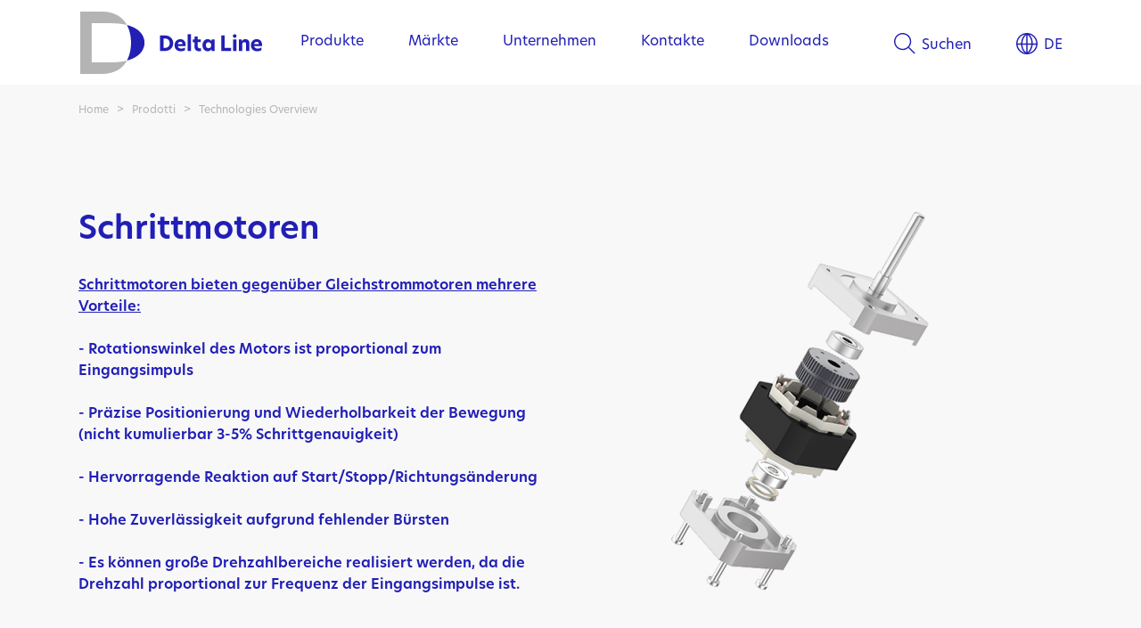

--- FILE ---
content_type: text/html; charset=utf-8
request_url: https://de.delta-line.com/a.pag/technologies-overview-pzk3273kzczk138.html
body_size: 12632
content:

<!DOCTYPE html PUBLIC "-//W3C//DTD HTML 4.01 Transitional//EN"><html lang="de">

<HTML>
<HEAD>

<META http-equiv='Content-Type' content='text/html; charset=utf-8'>
<META name='DESCRIPTION' content="Schrittmotoren Schrittmotoren  | Delta Line">
<META name='KEYWORDS' content="||what is stepper motor, stepper motor technology, what is a stepper motor, stepper motor basics, how does a stepper motor work, how stepper motors work, what is a stepper motor used for, stepper motor wiring, stepper motor working, geared stepper motor, small stepper motor, stepper motor sizes, stepper motor types, stepper motor driver circuit, stepper motor microstepping, stepper motor applications, stepper motor uses, stepper motor voltage, what is a stepper motor used for, advantages of stepper motor, advantages of stepper motor over dc motor, advantages of hybrid stepper motor, how to make a stepper motor work, what are the applications of stepper motor	">
<META NAME='distribution' content='global'>
<META NAME='RESOURCE-TYPE' content='document'>
<META NAME='robots' content='all'>
<META NAME='robots' content='index'>
<META NAME='robots' content='follow'>
<META NAME='revisit-after' content="2 days">
<META http-equiv="Cache-Control" content="no-cache, no-store, must-revalidate">
<META http-equiv="Pragma" content="no-cache">
<META http-equiv="Expires" content="0">



<link rel='apple-touch-icon' sizes='180x180' href='/apple_favicon_site3.png'>
<link rel="icon" href="/favicon_site3.ico" type="image/x-icon">
<link rel='icon' type='image/png' sizes='32x32' href='/32_favicon_site3.png'>
<link rel='icon' type='image/png' sizes='16x16' href='/16_favicon_site3.png'>
<link rel='mask-icon' href='/safari_favicon_site3.svg' color='#5bbad5'>
<link rel="shortcut icon" href="/favicon_site3.ico" type="image/x-icon">

<link rel='stylesheet' href='/templates/style_site3.css' type='text/css'>
  
<link rel="stylesheet" href="https://use.typekit.net/lqo2uhr.css">

<SCRIPTKO type='text/javascript' src='/awstats_misc_tracker.js'></SCRIPTKO>
<SCRIPT type='text/javascript' src='/conf_files/jscript.js'></SCRIPT>
<SCRIPT type='text/javascript' src='/confadm_files/jscript2.js'></SCRIPT>
<SCRIPT type='text/javascript' src='/conf_files/jscripform.js'></SCRIPT>

<script language='javascript' type='text/javascript'>
function getGclid() {
  const params = new URLSearchParams(window.location.search);
  return params.get('gclid');
}
const gclid = getGclid();
if (gclid) {
  localStorage.setItem('gclid', gclid);
}
</script>

<script async defer data-website-id='22a4e185-06b7-4aec-8701-592df1899423' src='https://stats.vmteca.net/umami.js'></script>
<meta name="viewport" content="width=1292">

<script language='javascript' type='text/javascript'>
  WidthUpd();
var larg=window.screen.width*1; var larg2=window.innerWidth*1; if(larg<760 || larg2<760){window.location.href=window.location.href+'?=/'+larg+'.'+larg2+'/mobilevrs';}

    if(window.innerWidth){var Xwin=window.innerWidth;}else{var Xwin=document.body.offsetWidth;}
    axLoaderScript("/widthupd.php?w="+Xwin,"ReLoadpg");
  
function Menu(aurl){ window.location.href=aurl; }
function ToDeskVers(){
  var flag=confirm('Confermi il passaggio alla versione desktop?\nPotrete ripassare alla versione mobile dal link in fondo al sito');
  if(flag==true){window.location.href=window.location.href+'?/deskvrs';}
}
function ReLoadpg(esito){window.location.href=window.location.href;}
</script>
<TITLE>Schrittmotor Kennlinie | Delta Line</TITLE>

<!-- Google Tag Manager -->
<script>(function(w,d,s,l,i){w[l]=w[l]||[];w[l].push({'gtm.start':
new Date().getTime(),event:'gtm.js'});var f=d.getElementsByTagName(s)[0],
j=d.createElement(s),dl=l!='dataLayer'?'&l='+l:'';j.async=true;j.src=
'https://www.googletagmanager.com/gtm.js?id='+i+dl;f.parentNode.insertBefore(j,f);
})(window,document,'script','dataLayer','');</script>
<!-- End Google Tag Manager -->

</HEAD>

<BODY id='fullbody' topmargin='0' leftmargin='0' MARGINHEIGHT='0' MARGINWIDTH='0' onscroll='MenuPos();' onblur='SumMenuCls();' />
<DIV ID=formnt style='position:absolute; left:1px; top:1px; width:20px; height:20px; visibility:hidden; background:#ff0000; z-index:20;'>
  <input type=hidden name=xmobvers id=xmobvers value='0'><input type=hidden name=xmobversrs id=xmobversrs value='0'>
  <DIV><IFRAME id='iformnt' name='iformnt' src='/images/empty.png' width=20 height=20 frameborder=0 marginwidth=0 marginheight=0 scrolling=no align=left></IFRAME></DIV>
</DIV>
<DIV ID=zoom_gallery style='position:absolute; left:20px; top:10px; width:800px; height:600px; margin:0px; z-index:105; display:none;'>&nbsp;</DIV>
<DIV id=GreyScreen class=GreyScreen>&nbsp;</DIV>
<center>

<!-- Google Tag Manager (noscript) -->
<noscript><iframe src='https://www.googletagmanager.com/ns.html?id=' height='0' width='0' style='display:none;visibility:hidden'></iframe></noscript>
<!-- End Google Tag Manager (noscript) -->

<DIV id=maindiv style='position:relative; width:100%; margin:0px;'>

  <script language='javascript' type='text/javascript'>
    var ToRunScr=new Array(10);  // Array di oggetti da attivare onScroll
	var menushow=0;
    // Ridimensione e modifica la barra di menù allo scroll
    function MenuPos(){
	  var mshow=document.getElementById('mNshow').value;
      if(window.scrollY){var Yscroll=window.scrollY;}else{var Yscroll=document.body.scrollTop;}
	  Yscroll=Math.ceil(Yscroll);
	  // Verifica che la barra esista e che non sia aperto il menù
      if(document.getElementById('HeaderBar') && mshow=='0'){
		// Crea un array delle voci di menù per cambiarne lo stile in base allo scroll
	    var vcn=new Array(20); var indx=document.getElementById('MnKyInd').value;
	    j=indx.split(','); for(var key in j){ var tmp=j[key]; j2=tmp.split('|'); vcn[j2[0]]=j2[1];}
	    vcn['C']=0; // Aggiunge le voci fisse: scelta lingua e ricerca
        // Inizio modifiche barra
		var HfixBar=document.getElementById('HeaderBar').style.height; HfixBar=HfixBar.replace(/px/g,''); HfixBar*=1;
		if(document.getElementById('MnClrBase')){var Addc=document.getElementById('MnClrBase').value;}else{var Addc='';}
        if(Yscroll>HfixBar){
		  document.getElementById('HeaderBar').className='HeaderBar50';
		  document.getElementById('TopBar01').className='TopbarFl50';
		  document.getElementById('mdivM').className='TopbarMn50';
		  for(var key in vcn){document.getElementById('MM-'+key).className='tpbrBla';}
		  document.getElementById('MMsvg-L').src='/images/world_Bla.svg';
		  document.getElementById('MMsvg-C').src='/images/search_Bla.svg';
		}else{
		  document.getElementById('HeaderBar').className='HeaderBar'+Addc;
		  document.getElementById('TopBar01').className='TopbarFl'+Addc;
		  document.getElementById('mdivM').className='TopbarMn'+Addc;
		  for(var key in vcn){document.getElementById('MM-'+key).className='tpbr'+Addc;}
		  document.getElementById('MMsvg-L').src='/images/world_'+Addc+'.svg';
		  document.getElementById('MMsvg-C').src='/images/search_'+Addc+'.svg';
		}
      }
	  // Controlla se è presente la barra dei filtri da gestire come sticky
	  if(document.getElementById('FilterBarXz')){
		var xbar=document.getElementById('FilterBarXz'); var xbarfx=document.getElementById('FilterBarTFix'); 
		var xtop=Math.ceil(xbar.offsetTop+document.getElementById('BoxLista01').offsetTop);
		if(xbarfx.value>0){xtop=xbarfx.value;}
		var hbar=50;
//		if(document.getElementById('xdgbx')){document.getElementById('xdgbx').value=xtop+'|'+Yscroll;}
//		if((xtop-Yscroll)<=hbar){ xbar.style.top=hbar+'px'; xbarfx.value=xtop; xbar.style.position='fixed';}else{xbar.style.top=''; xbar.style.position='relative'; xbarfx.value='0';}
		if(Yscroll>=xtop){ xbar.style.top=hbar+'px'; xbarfx.value=xtop; xbar.style.position='fixed';}else{xbar.style.top=''; xbar.style.position='relative'; xbarfx.value='0';}
	  }
	  // Cerca altri script da controllare
//    if(window.pageYOffset>document.getElementById('fix-me')offsetTop) {}	  
//	  for(1=1;i<=10;i++){
//		if(document.getElementById('ToRunScr_'+i)){	  
//		}
//	  }
	  // Controlla se è presente il box dei link delle news da rendere fisso 
	  if(document.getElementById('link_news')){
		if(Yscroll>320){
		  document.getElementById('link_news').style.position='fixed';
		  document.getElementById('link_news').style.top='220px';
		}else{
		  document.getElementById('link_news').style.position='relative';
		  document.getElementById('link_news').style.top='0px';
		}
	  }
    }
	function SumMenuCls(){
	  if(document.getElementById('mNshow').value!='0'){menushow=1; SumMenu('0');}
	}
    function SumMenuO(){
	  menushow=0;
	}
    function SumMenu(id){
	  menushow=1;
	  setTimeout("SumMenuE('"+id+"')",150);
	}
    function SumMenuE(id){
	  if(menushow==1){
        var mshow=document.getElementById('mNshow'); 
        if(id=='0'){
		  mshow.value=0; id=0;
		  document.getElementById('mdivBox2').innerHTML='';
	    }else{mshow.value=id;} // (mshow.value==id && id!='L' && id!='C') ||
	    // Crea un array dei menù
	    var vcn=new Array(20); 
        var indx=document.getElementById('MnKyInd').value;
	    j=indx.split(','); for(var key in j){ var tmp=j[key]; j2=tmp.split('|'); vcn[j2[0]]=j2[1];}
	    vcn['C']=0; // Aggiunge le voci fisse: scelta lingua e ricerca
        if(id=='0'){
          document.getElementById('mgrey').className='menu-grey-Off';
          document.getElementById('mdiv').className='menu-box-Off';
          document.getElementById('mdivBox').innerHTML='';
		  document.getElementById('mdivBox2').innerHTML='';
		  // Cambia il colore al menù superiore, riportandolo alla base
		  for(var key in vcn){document.getElementById('MM-'+key).className='tpbrBla';}
		  document.getElementById('MMsvg-L').src='/images/world_Bla.svg';
		  document.getElementById('MMsvg-C').src='/images/search_Bla.svg';
		  MenuPos(); // verifica se è stato usato lo scroll, con il menù aperto, per modificare la barra di menù
        }else if(document.getElementById('sbMV'+id)){
		  document.getElementById('mdivBox2').innerHTML='';
		  var menu=document.getElementById('sbMV'+id).innerHTML; menu=menu.replace(/xKO#!/g,'');
		  // Mostra retino e box menù blu
          document.getElementById('mgrey').className='menu-grey-On';
          document.getElementById('mdiv').className='menu-box-On';
		  // Cambia il colore al menù superiore
	  	  for(var key in vcn){
		    if(id==key){var clss='tpbrDrk';}else{var clss='tpbrAzu';}
		    document.getElementById('MM-'+key).className=clss;
		  }
		  if(id=='L'){var csvg='white';}else{var csvg='azzurro';}   document.getElementById('MMsvg-L').src='/images/world_'+csvg+'.svg';
		  if(id=='C'){var csvg='white';}else{var csvg='azzurro';}   document.getElementById('MMsvg-C').src='/images/search_'+csvg+'.svg';
		  // Controlla cosa precaricare nel box del contenuto
		  if(document.getElementById('sbMVcnt'+id) && id!='L' && id!='C'){
		    var tmp=document.getElementById('sbMVcnt'+id).value; j=tmp.split('|');	  
		    if(j[0]=='C'){
		  	  setTimeout("SumMenu2("+j[1]+","+id+",1)",300);
		    }else if(j[0]=='A' || id=='134'){
		      if(id=='134'){var tipo='c';}else{var tipo='p';}
			  setTimeout("LoadMnAnt("+j[1]+",'"+tipo+"')",300);
		    }
		  }//else{alert('sbMVcnt'+id);}
//		  if(id==3268){var czwzs='mdivBox2SzB';}else{var czwzs='mdivBox2SzA';} // Determina le dimensioni del box destro largo pr il form di contatto
		  var czwzs='mdivBox2SzA';
		  var tmp=document.getElementById(czwzs).innerHTML; j=tmp.split('|');
		  // Carica il contenuto sinistro del menù
		  if(id!='L' && id!='C'){
		    document.getElementById('mdivBox2').style.width=j[0]+'px'; document.getElementById('mdivBox2').style.left=j[1]+'px';
            document.getElementById('mdivBox').innerHTML=menu;
		    if(id=='96'){vcn[id]+=3;} // Aggiunge le 3 voci fisse per il menù prodotti
		    if(id=='134'){vcn[id]+=1;} // Aggiunge la voce fissa per il menù mercati
            var max=vcn[id];  
		    if(max>0){
			  var fix='v'+id+'-'; var clss='mnVOn'; var clss1='mnVOnAct'; var delay=60;
		     setTimeout("MoveDv('"+fix+"',"+1+","+max+",'"+clss+"','"+clss1+"','1',"+delay+")",delay);
		    }
		  }
		  // Ricerca
	  	  if(id=='C'){
		    // Mettere in bianco il menù e l'SVG della ricerca
		    var wdh=j[0]*1+j[1]*1-52-30+14; var lft=52+15;
		    document.getElementById('mdivBox2').style.width=wdh+'px'; document.getElementById('mdivBox2').style.left=lft+'px';
            document.getElementById('mdivBox').innerHTML='';
            document.getElementById('mdivBox2').innerHTML=menu;
		  }
		  // Lingue
		  if(id=='L'){
		    // Mettere in bianco il menù e l'SVG delle lingue
//            document.getElementById('mdivBox').innerHTML='';
            document.getElementById('mdivBox2').innerHTML=menu;
		    var wdh=j[0]*1-280; var lft=j[1]*1+280+135+118-67;
		    document.getElementById('mdivBox2').style.width=wdh+'px'; document.getElementById('mdivBox2').style.left=lft+'px';
            var max=vcn[id];
		    if(max>0){
			  var fix='v'+id+'-'; var clss='mnLOn'; var clss1='mnLOnAct'; var delay=60;
		      setTimeout("MoveDv('"+fix+"',"+1+","+max+",'"+clss+"','"+clss1+"','2',"+delay+")",delay);
		    }
		  }
	    }
	  }
	  menushow=0;
    }
	function SumMenu2(id,idm,im){
	  // Crea un array dei menù
	  var vcn=new Array(250);
      var indx=document.getElementById('MnKyInd2').value; var mdivBox2=document.getElementById('mdivBox2');
	  j=indx.split(','); for(var key in j){ var tmp=j[key]; j2=tmp.split('|'); vcn[j2[0]]=j2[1];}
	  if(id=='0'){
		mdivBox2.innerHTML='';
	  }else{
		if(id==3268){var czwzs='mdivBox2SzB';}else{var czwzs='mdivBox2SzA';} // Determina le dimensioni del box destro largo pr il form di contatto
		var tmp=document.getElementById(czwzs).innerHTML; j=tmp.split('|');
		mdivBox2.innerHTML=''; mdivBox2.style.width=j[0]+'px'; mdivBox2.style.left=j[1]+'px';
		if(document.getElementById('sbMV'+id)){
		  // Contenuto a sinistra pre caricato
		  var menu=document.getElementById('sbMV'+id).innerHTML; menu=menu.replace(/xKO#!/g,'');
		  // carica il contenuto sinistro del menù
          mdivBox2.innerHTML=menu;
          var max=vcn[id];  if(max>0){var fix='v'+id+'-'; var clss='mn2VOn'; var delay=50;
		  setTimeout("MoveDv('"+fix+"',"+1+","+max+",'"+clss+"','"+clss+"','1',"+delay+")",50);}
		}else{
		  // Contenuto da caricare (articolo o categoria)
		  if(idm=='134'){var tipo='c';}else{var tipo='p';}
		  setTimeout("LoadMnAnt("+id+",'"+tipo+"')",300);
		}
		// Attiva la voce onover e disattiva le altre
		var indx=document.getElementById('MnKyInd').value;
		var vcnz=new Array(50);
  	    j=indx.split(','); for(var key in j){ var tmp=j[key]; j2=tmp.split('|'); vcnz[j2[0]]=j2[1];}
		for(i=1;i<=vcnz[idm];i++){
		  if(i==im){var tmp='mnVOnAct';}else{var tmp='mnVOn';}
  		  if(document.getElementById('v'+idm+'-'+i)){document.getElementById('v'+idm+'-'+i).className=tmp;}
		}
	  }
	}
    function MoveDv(fix,act,max,clss,clss1,idclss1,delay){
	  if(document.getElementById(fix+act)){
		if(act==idclss1){var tmp=clss1;}else{var tmp=clss;}
        document.getElementById(fix+act).className=tmp;
        act++; if(act<=max){ setTimeout("MoveDv('"+fix+"',"+act+","+max+",'"+clss+"','"+clss1+"','"+idclss1+"',"+delay+")",delay); }
	  }
    }
	function LoadMnAnt(id,tipo){
	  var mshowv=document.getElementById('mNshow').value*1;
	  if(mshowv!=0){
	    // Caricamento anteprima pagina per menù
	    if(document.getElementById('MnUrl2_'+id)){
		  var url='/page_menu_box_ajax.php?'+document.getElementById('MnUrl2_'+id).value;
	    }else{ var url='/page_menu_ajax.php?'+tipo+'='+id; }
	    document.getElementById('mdivBox2').innerHTML='LOADING ...';
	    document.getElementById('LoadCntMn').value=id;
	    axLoaderScript(url,'LoadMnAntExe');
	  }
	}
	function LoadMnAntExe(esito){
	  j=esito.split('|!*!|'); var mshowv=document.getElementById('mNshow').value*1; 
	  if(j[1] && mshowv!=0){
		// Verifica se mostrare il contenuto, contatore per mostrare solo l'ultimo richiesto in caso di più richieste in contemporanea
		if(j[0]==document.getElementById('LoadCntMn').value){
	      // Mostra il contenuto animazione in fade 0/1
		  var tipo=j[1]; // c/p categoria o pagina
	      document.getElementById('mdivBox2').className='opacAni00 scroller';
	      document.getElementById('mdivBox2').innerHTML=j[2];
	      setTimeout("document.getElementById('mdivBox2').className='opacAni10 scroller'",100);
		}
	  }
	}
  </script>


  <style>
	 /* CLASSI NON NEL CSS PERCHE' PERSONALIZZATE IN PHP */
    .TopbarFlBla {position:relative; width:1104px; height:95px; background: url(/images/logo_menu_Bla.svg) 2px center; background-repeat: no-repeat; background-size: auto 70px; transition:background 0.45s, height 0.45s; webkit-transition-property:background 0.45s, height 0.45s;}
    .TopbarFlDrk {position:relative; width:1104px; height:95px; background: url(/images/logo_menu_Drk.svg) 2px center; background-repeat: no-repeat; background-size: auto 70px; transition:background 0.45s, height 0.45s; webkit-transition-property:background 0.45s, height 0.45s;}
    .TopbarFl50  {position:relative; width:1104px; height:50px; background: url(/images/logo_menu_Bla.svg) 2px center; background-repeat: no-repeat; background-size: auto 40px; transition:background 0.45s, height 0.45s; webkit-transition-property:background 0.45s, height 0.45s;}

    .TopbarMnBla {left:0px; top:4px; z-index:15; width:919px; height:95px; transition:height 0.45s;}
    .TopbarMnDrk {left:0px; top:4px; z-index:15; width:919px; height:95px; transition:height 0.45s;}
    .TopbarMn50 {left:0px; top:4px; z-index:15; width:919px; height:50px; transition:height 0.45s;}

    .menu-box-Off {position:absolute; left:185px; top:0px; width:919px; height:100%; background:rgba(255,255,255,0.0); transition:background 0.15s, width 3s, height 3s; overflow:hidden;}
    .menu-box-OnZ  {position:absolute; left:185px; top:0px; width:100%; min-width:919px; max-width:1477px; height:100vh; color:#ffffff; align-items:left; background:#211FB5; transition:background 0.15s, width 0.0s, height 0.0s; overflow:hidden; z-index:12;}
    .menu-box-On  {position:absolute; left:185px; top:0px; width:2200px; min-width:919px; height:100vh; color:#ffffff; align-items:left; background:#211FB5; transition:background 0.15s, width 0.0s, height 0.0s; overflow:hidden; z-index:12;}
  </style>

<div id=HeaderBar class=HeaderBarBla style='position:fixed; top:0px; width:100%; align-items:center; z-index:10;'>
  
  <DIV id=TopBar01 class=TopbarFlBla><input id=act_url name=act_url value='/a.pag/technologies-overview-pzk3273kzczk138.html' type=hidden>
	<DIV style='position:absolute; left:0px; top:0px; width:143px; height:100%; cursor:pointer;' onClick="Menu('/a.pag/home-pzk3263.html');">&nbsp;</DIV>
	<input id='MnKyInd' type=hidden value='L|4,96|9,134|7,135|4,156|4,99|7'>
	<input id='MnKyInd2' type=hidden value='139|2,137|8,435|3,202|4,138|7,203|3,140|3,204|1,141|5,221|0,233|0,234|0,232|0,223|0,226|0,227|0,228|0,229|0,423|0,230|0'>
	<input id='LoadCntMn' type=hidden value='0'><input id='mNshow' type='hidden' value='0'><input id='MnClrBase' type='hidden' value='Bla'>
    <div id=mgrey class='menu-grey-Off' koonmouseover="SumMenuCls();" onClick="SumMenuCls();"></div>
	<div id=mdiv class='menu-box-Off'>
	  <div id=mdivBox2SzA style='display:none'>501|399</div>
	  <div id=mdivBox2SzB style='display:none'>591|329</div>
	  <div id=mdivM class=TopbarMnBla style='position:absolute; overflow:hidden;'><TABLE height=100% width=100% BORDER=0 CELLSPACING=0 CELLPADDING=0><TR><TD width=64><img src='/images/empty.png' width=64 height=1 alt=''></TD><TD width=95%>
<div id=MM-96 class='tpbrBla' style='float:left; margin-right:50px;'><a href="#0" onmouseover="SumMenu('96');" onmouseout="SumMenuO();">Produkte</a></div>
<div id=MM-134 class='tpbrBla' style='float:left; margin-right:50px;'><a href="#0" onmouseover="SumMenu('134');" onmouseout="SumMenuO();">Märkte</a></div>
<div id=MM-135 class='tpbrBla' style='float:left; margin-right:50px;'><a href="#0" onmouseover="SumMenu('135');" onmouseout="SumMenuO();">Unternehmen</a></div>
<div id=MM-156 class='tpbrBla' style='float:left; margin-right:50px;'><a href="#0" onmouseover="SumMenu('156');" onmouseout="SumMenuO();">Kontakte</a></div>
<div id=MM-99 class='tpbrBla' style='float:left; margin-right:50px;'><a href="#0" onmouseover="SumMenu('99');" onmouseout="SumMenuO();">Downloads</a></div>
<div id=MM-L class='tpbrBla' style='float:right; margin-left:50px;'><a href="#0" onmouseover="SumMenu('L');" onmouseout="SumMenuO();"><img id=MMsvg-L src='/images/world_Bla.svg' height=24 align=center style='position:relative; top:-2px; margin-right:7px;' alt=''>DE</a></div>
<div id=MM-C class='tpbrBla' style='float:right;'><a href="#0" onmouseover="SumMenu('C');" onmouseout="SumMenuO();"><img id=MMsvg-C src='/images/search_Bla.svg' height=24 align=center style='position:relative; top:-2px; margin-right:7px;' alt=''>Suchen</a></div>
<div style='clear:both;'></div>
</TD></TR></TABLE></div>
	  <div id=mdivBox class='scrollem' style='position:absolute; top:95px; left:52px; width:327px; text-align:left; align-items:left; height:85%; overflow-y:auto;'></div>
	  <div id=mdivBox2 class='opacAni10 scroller' style='position:absolute; top:95px; left:399px; text-align:left; align-items:left; width:501px; height:80%; overflow-y:auto;'></div>
	</div>
  </DIV>
  <div id='sbMV139' style='display:none;'>
<div id='v139-1xKO#!' class='mn2VOff'><a href='/cat.pag/brstenbehaftete-dc-motoren-mit-permanentmagneten-czk465kzpsxzk520.html'>PMDC-Motoren</a></div>
<div id='v139-2xKO#!' class='mn2VOff'><a href='/cat.pag/eisenlose-gleichstrommotor-czk151kzpsxzk520.html'>Eisenlose Gleichstrommotoren</a></div>
</div>
<div id='sbMV137' style='display:none;'>
<div id='v137-1xKO#!' class='mn2VOff'><a href='/cat.pag/bldc-innenlaufermotoren-czk146kzpsxzk520.html'>BLDC-Innenläufermotoren</a></div>
<div id='v137-2xKO#!' class='mn2VOff'><a href='/cat.pag/nutenlose-bldc-motoren-czk145kzpsxzk520.html'>Nutenlose BLDC-Motoren </a></div>
<div id='v137-3xKO#!' class='mn2VOff'><a href='/cat.pag/burstenlose-gleichstrommotoren-encoder--czk144kzpsxzk520.html'>BLDC-Motoren mit Encoder</a></div>
<div id='v137-4xKO#!' class='mn2VOff'><a href='/cat.pag/burstenlose-dc-flachmotor-czk216kzpsxzk520.html'>BLDC-Flachmotoren</a></div>
<div id='v137-5xKO#!' class='mn2VOff'><a href='/cat.pag/burstenlose-dc-flachmotor-encoder-czk142kzpsxzk520.html'>BLDC-Flachmotoren mit Encoder</a></div>
<div id='v137-6xKO#!' class='mn2VOff'><a href='/cat.pag/frameless-bldc-motoren-czk205kzpsxzk520.html'>BLDC-Frameless Motoren</a></div>
<div id='v137-7xKO#!' class='mn2VOff'><a href='/cat.pag/burstenlose-gleichstrommotor-integriertem-drehzahlregler-czk206kzpsxzk520.html'>BLDC-Motoren mit Drehzahlregler</a></div>
<div id='v137-8xKO#!' class='mn2VOff'><a href='/cat.pag/burstenlose-dc-motoren-integriertem-motion-controller-czk207kzpsxzk520.html'>BLDC-Motoren mit Motion Controller</a></div>
</div>
<div id='sbMV435' style='display:none;'>
<div id='v435-1xKO#!' class='mn2VOff'><a href='/cat.pag/burstenlose-dc-servomotoren-integriertem-motion-controller-czk476kzpsxzk520.html'>Servomotoren mit Motion Controller</a></div>
<div id='v435-2xKO#!' class='mn2VOff'><a href='/cat.pag/burstenlose-servomotoren-bldc-niederspannungs-servomotoren-czk436kzpsxzk520.html'>BLDC Servomotoren</a></div>
<div id='v435-3xKO#!' class='mn2VOff'><a href='/cat.pag/burstenlose-servomotoren-blac-mittelspannungs-servomotoren-czk437kzpsxzk520.html'>BLAC Servomotoren</a></div>
</div>
<div id='sbMV202' style='display:none;'>
<div id='v202-1xKO#!' class='mn2VOff'><a href='/cat.pag/burstenlose-gleichstrommotor-integriertem-drehzahlregler-czk206kzpsxzk520.html'>BLDC-Motoren mit Drehzahlregler</a></div>
<div id='v202-2xKO#!' class='mn2VOff'><a href='/cat.pag/burstenlose-dc-motoren-integriertem-motion-controller-czk207kzpsxzk520.html'>BLDC-Motoren mit Motion Controller</a></div>
<div id='v202-3xKO#!' class='mn2VOff'><a href='/cat.pag/burstenlose-dc-servomotoren-integriertem-motion-controller-czk476kzpsxzk520.html'>Servomotoren mit Motion Controller</a></div>
<div id='v202-4xKO#!' class='mn2VOff'><a href='/cat.pag/schrittmotor-integriertem-motion-controller-czk208kzpsxzk520.html'>Schrittmotoren mit Motion Controller</a></div>
</div>
<div id='sbMV138' style='display:none;'>
<div id='v138-1xKO#!' class='mn2VOff'><a href='/cat.pag/hybrid-schrittmotoren-czk209kzpsxzk520.html'>Hybrid-Schrittmotoren</a></div>
<div id='v138-2xKO#!' class='mn2VOff'><a href='/cat.pag/3-phase-hybrid-stepper-motor-czk147kzpsxzk520.html'>3-Phasen Schrittmotoren</a></div>
<div id='v138-3xKO#!' class='mn2VOff'><a href='/cat.pag/hohlwellen-schrittmotoren-czk210kzpsxzk520.html'>Hohlwellen-Schrittmotoren</a></div>
<div id='v138-4xKO#!' class='mn2VOff'><a href='/cat.pag/flache-schrittmotoren-czk148kzpsxzk520.html'>Flache Schrittmotoren</a></div>
<div id='v138-5xKO#!' class='mn2VOff'><a href='/cat.pag/schrittmotor-encoder-czk150kzpsxzk520.html'>Schrittmotoren mit Encoder</a></div>
<div id='v138-6xKO#!' class='mn2VOff'><a href='/cat.pag/ip65-stepper-motor-czk211kzpsxzk520.html'>IP65 Schrittmotoren</a></div>
<div id='v138-7xKO#!' class='mn2VOff'><a href='/cat.pag/schrittmotor-integriertem-motion-controller-czk208kzpsxzk520.html'>Schrittmotoren mit Motion Controller</a></div>
</div>
<div id='sbMV203' style='display:none;'>
<div id='v203-1xKO#!' class='mn2VOff'><a href='/cat.pag/externe-schrittmotor-linearantriebe-czk212kzpsxzk520.html'>Externe Hybrid-Linearaktuatoren</a></div>
<div id='v203-2xKO#!' class='mn2VOff'><a href='/cat.pag/captive-linearantriebe-czk213kzpsxzk520.html'>Captive Hybrid-Linearaktuatoren</a></div>
<div id='v203-3xKO#!' class='mn2VOff'><a href='/cat.pag/non-captive-linearantriebe-czk214kzpsxzk520.html'>Non-Captive Hybrid-Linearaktuatoren</a></div>
</div>
<div id='sbMV140' style='display:none;'>
<div id='v140-1xKO#!' class='mn2VOff'><a href='/cat.pag/planetengetriebe-czk152kzpsxzk520.html'>Planetengetriebe</a></div>
<div id='v140-2xKO#!' class='mn2VOff'><a href='/cat.pag/stirnradgetriebe-czk153kzpsxzk520.html'>Stirnradgetriebe</a></div>
<div id='v140-3xKO#!' class='mn2VOff'><a href='/cat.pag/schneckengetriebe-czk530kzpsxzk520.html'>Schneckengetriebe</a></div>
</div>
<div id='sbMV204' style='display:none;'>
<div id='v204-1xKO#!' class='mn2VOff'><a href='/cat.pag/inkremental-encoder-czk215kzpsxzk520.html'>Optische Inkremental-Encoder</a></div>
</div>
<div id='sbMV141' style='display:none;'>
<div id='v141-1xKO#!' class='mn2VOff'><a href='/cat.pag/controller-steuerungen-burstenlose-gleichstrommotoren-czk154kzpsxzk520.html'>Brushless DC-Motoren Steuerungen</a></div>
<div id='v141-2xKO#!' class='mn2VOff'><a href='/cat.pag/controller-mehrachssteuerungen-burstenlose-gleichstrommotoren-czk426kzpsxzk520.html'>Brushless DC-Motoren Mehrachssteuerungen</a></div>
<div id='v141-3xKO#!' class='mn2VOff'><a href='/cat.pag/controller-steuerungen-burstenlose-gleichstrommotoren-czk244kzpsxzk520.html'>Brushless AC-Motoren Steuerungen</a></div>
<div id='v141-4xKO#!' class='mn2VOff'><a href='/cat.pag/steuerungen-controller-schrittmotoren-czk155kzpsxzk520.html'>Schrittmotoren DC-Steuerungen</a></div>
<div id='v141-5xKO#!' class='mn2VOff'><a href='/cat.pag/steuerungen-controller-ac-schrittmotoren-czk454kzpsxzk520.html'>Schrittmotoren AC-Steuerungen</a></div>
</div>
<div id='sbMV96' style='display:none;'>
<div id='v96-1xKO#!' class='mnVOff'><a href='/cat.pag/burstenbehaftete-gleichstrommotor-czk139kzpsxzk520.html' onmouseover="SumMenu2(139,96,1);">Bürstenbehaftete / Brushed Gleichstrommotoren </a></div>
<div id='v96-2xKO#!' class='mnVOff'><a href='/cat.pag/burstenlose-gleichstrommotoren-czk137kzpsxzk520.html' onmouseover="SumMenu2(137,96,2);">Bürstenlose / Brushless Gleichstrommotoren</a></div>
<div id='v96-3xKO#!' class='mnVOff'><a href='/cat.pag/burstenlose-servomotoren-czk435kzpsxzk520.html' onmouseover="SumMenu2(435,96,3);">Servomotoren</a></div>
<div id='v96-4xKO#!' class='mnVOff'><a href='/cat.pag/motoren-drehzahlregler-motion-controller-czk202kzpsxzk520.html' onmouseover="SumMenu2(202,96,4);">Motoren mit Steuerung</a></div>
<div id='v96-5xKO#!' class='mnVOff'><a href='/cat.pag/schrittmotoren-czk138kzpsxzk520.html' onmouseover="SumMenu2(138,96,5);">Schrittmotoren</a></div>
<div id='v96-6xKO#!' class='mnVOff'><a href='/cat.pag/schrittmotor-linearantriebe-czk203kzpsxzk520.html' onmouseover="SumMenu2(203,96,6);">Schrittmotor-Linearantriebe</a></div>
<div id='v96-7xKO#!' class='mnVOff'><a href='/cat.pag/getriebe-czk140kzpsxzk520.html' onmouseover="SumMenu2(140,96,7);">Getriebe</a></div>
<div id='v96-8xKO#!' class='mnVOff'><a href='/cat.pag/schrittmotoren-encoder-burstenlose-gleichstrommotor-czk204kzpsxzk520.html' onmouseover="SumMenu2(204,96,8);">Encoder</a></div>
<div id='v96-9xKO#!' class='mnVOff'><a href='/cat.pag/motoren-integrierter-elektronik-czk141kzpsxzk520.html' onmouseover="SumMenu2(141,96,9);">Motor Steuerungen/Controller</a></div>
<div class='mnVOn'><a href='#0'></a></div>
<div id='v96-10xKO#!' class='mnVOff' onmouseover="this.className='FmnVOn';" ><a href='/a.pag/massgeschneiderte-gleichstrommotoren-schrittmotoren-pzk3265.html'>Maßgeschneiderte Lösungen</a></div>
<div id='v96-11xKO#!' class='mnVOff' onmouseover="this.className='FmnVOn';" ><a href='/a.pag/technologiebersicht-pzk3264kzczk96.html'>Technologieübersicht</a></div>
<div id='v96-12xKO#!' class='mnVOff' onmouseover="this.className='FmnVOn';" ><a href='/a.pag/produkte-pzk3278.html'>Produktübersicht</a></div>
<div id='v96-13xKO#!' class='mnVOff' onmouseover="this.className='FmnVOn';" ><div style='position:relative;position:relative; left:0px; top:-7px; width:34px; height:40px; float:left; z-index:1;'><img src='/images/download.png' height=40 border=0 align=center alt=''></div><a href='/filedw.php?id=2678'>Katalog herunterladen</a></div>
<div style='clear:both;'></div>
</div>
<input id='sbMVcnt96' type=hidden value='C|139'>
<div id='sbMV134' style='display:none;'>
<div id='v134-1xKO#!' class='mnVOff'><a href='/cat.pag/markte-gesundheitswesen-czk221kzpsxzk520.html' onmouseover="SumMenu2(221,134,1);">Gesundheitswesen</a></div>
<div id='v134-2xKO#!' class='mnVOff'><a href='/cat.pag/markte-industrie-czk233kzpsxzk520.html' onmouseover="SumMenu2(233,134,2);">Industrie</a></div>
<div id='v134-3xKO#!' class='mnVOff'><a href='/cat.pag/markte-intralogistik-lagertechnik-czk234kzpsxzk520.html' onmouseover="SumMenu2(234,134,3);">Intralogistik & Lagertechnik</a></div>
<div id='v134-4xKO#!' class='mnVOff'><a href='/cat.pag/markte-landwirtschaft-czk232kzpsxzk520.html' onmouseover="SumMenu2(232,134,4);">Landwirtschaft</a></div>
<div id='v134-5xKO#!' class='mnVOff'><a href='/cat.pag/markte-robotik-czk223kzpsxzk520.html' onmouseover="SumMenu2(223,134,5);">Robotik</a></div>
<div id='v134-6xKO#!' class='mnVOff'><a href='/cat.pag/markte-sicherheit-zugangskontrolle-czk226kzpsxzk520.html' onmouseover="SumMenu2(226,134,6);">Sicherheit & Zugangskontrolle</a></div>
<div id='v134-7xKO#!' class='mnVOff'><a href='/cat.pag/markte-textilindustrie-czk227kzpsxzk520.html' onmouseover="SumMenu2(227,134,7);">Textilindustrie</a></div>
<div class='mnVOn'><a href='#0'></a></div>
<div id='v134-8xKO#!' class='mnVOff' onmouseover="this.className='FmnVOn';" ><a href='/cat.pag/marktbersicht-czk134.html'>Marktübersicht</a></div>
<div style='clear:both;'></div>
</div>
<input id='sbMVcnt134' type=hidden value='A|221'>
<div id='sbMV135' style='display:none;'>
<div id='v135-1xKO#!' class='mnVOff'><a href='/cat.pag/uber-uns-czk228kzpsxzk520.html' onmouseover="SumMenu2('3328',135,1);">Über uns</a></div>
<div id='v135-2xKO#!' class='mnVOff'><a href='/cat.pag/news-czk229kzpsxzk520.html' onmouseover="SumMenu2(229,135,2);">News</a><input type=hidden id='MnUrl2_229' name=butta value='s=102&jsajx=S&izbox=35&c=229'></div>
<div id='v135-3xKO#!' class='mnVOff'><a href='#' onmouseover="SumMenu2('3882',135,3);">Betriebsferien</a></div>
<div id='v135-4xKO#!' class='mnVOff'><a href='#' onmouseover="SumMenu2('3329',135,4);">Messen</a></div>
</div>
<input id='sbMVcnt135' type=hidden value='A|3328'>
<div id='sbMV156' style='display:none;'>
<div id='v156-1xKO#!' class='mnVOff'><a href='/a.pag/direktverkauf-pzk3266kzpsxzk520.html' onmouseover="SumMenu2(3269,156,1);">Direktverkauf</a></div>
<div id='v156-2xKO#!' class='mnVOff'><a href='#0' onmouseover="SumMenu2(4783,156,2);">Distributoren</a></div>
<div id='v156-3xKO#!' class='mnVOff'><a href='#0' onmouseover="SumMenu2(3882,156,3);">Betriebsferien</a></div>
<div id='v156-4xKO#!' class='mnVOff'><a href='/a.pag/returns-rma-pzk3885kzpsxzk520.html' onmouseover="SumMenu2(3885,156,4);">Returns - RMA</a></div>
</div>
<input id='sbMVcnt156' type=hidden value='A|3269'>
<div id='sbMV99' style='display:none;'>
<div id='v99-1xKO#!' class='mnVOff'><a href='#0' onmouseover="SumMenu2(3283,99,1);">Kataloge</a></div>
<div id='v99-2xKO#!' class='mnVOff'><a href='#0' onmouseover="SumMenu2(3876,99,2);">Firmenprofil</a></div>
<div id='v99-3xKO#!' class='mnVOff'><a href='#0' onmouseover="SumMenu2(3284,99,3);">Zertifizierungen</a></div>
<div id='v99-4xKO#!' class='mnVOff'><a href='#0' onmouseover="SumMenu2(3285,99,4);">Software</a></div>
<div id='v99-5xKO#!' class='mnVOff'><a href='#0' onmouseover="SumMenu2(3884,99,5);">Unterlagen</a></div>
<div id='v99-6xKO#!' class='mnVOff'><a href='#0' onmouseover="SumMenu2(3885,99,6);">Returns - RMA</a></div>
<div id='v99-7xKO#!' class='mnVOff'><a href='#0' onmouseover="SumMenu2(4780,99,7);">Feldbus-Handbücher</a></div>
</div>
<input id='sbMVcnt99' type=hidden value='A|3283'>
<div id='sbMVL' style='display:none;'>
<div id='vL-1xKO#!' class='mnVOff'><a href='#0' onClick="LngChange('2');">English</a></div>
<div id='vL-2xKO#!' class='mnVOff'><a href='#0' style='cursor:context-menu;'>Deutsch</a></div>
<div id='vL-3xKO#!' class='mnVOff'><a href='#0' onClick="LngChange('8');">Français</a></div>
<div id='vL-4xKO#!' class='mnVOff'><a href='#0' onClick="LngChange('1');">Italiano</a></div>
</div>
<div id='sbMVC' style='display:none;'>

  <input type='hidden' id='fkcriddst' name='fkcriddst' value='mdivBox2Src'><input type='hidden' id='fkcridbox' name='fkcridbox' value='34'><input type='hidden' id='fkcrcbs' name='fkcrcbs' value="Suchen...">
  <div style='position:absolute; top:0px; left:0px; width:100%; height:35px;' class=KeySrc><input type=text name=kkey id=kkey onclick="this.value='';" onkeypress="RicercaKeyAx(event);" style='font-family:hero-new, sans-serif;' value="Suchen..."></div>
  <div id=mdivBox2Src class='scroller' style='position:absolute; top:95px; left:0px; text-align:left; align-items:left; width:100%; height:85%; overflow-y:auto;'></div>
  </div>

  

</div>


<div class=TxtPagina style='position:relative; width:100%; text-align:center; margin:0px;'>

<div style='position:relative;width:100%;height:95px;margin:0px;background:#FFFFFF;'></div>
<div style='position:relative; width:100%; min-height:48px;  margin:0px; background:#F8F8F8;'>
  <center>
  <img src='/images/empty.png' width=1 height=20><br>
  <div class=CatTree style='position:relative; width:1104px; text-align:left;'>
     <a href='/'>Home</a> &nbsp; > &nbsp; <a href='/a.pag/technologies-overview-pzk3264kzczk96.html'>Prodotti</a> &nbsp; > &nbsp; <a href='/a.pag/technologies-overview-pzk3264kzczk96.html'>Technologies Overview</a>
  </div>
  </center>
</div>

<div style='position:relative;width:100%;min-height:670px;margin:0px;background:#F8F8F8;'>
  <center>
  <div style='position:relative;width:1104px;'>
      <div style='position:relative;width:48%;top:90px;float:left;text-align:left;'>
        <div class=TechOverviewP1><h1 style='margin-top:0px;'>Schrittmotoren</h1></div>
        <div class=TechOverviewP1s style='position:relative; width:100%; margin:10px 0px 0px 0px;'><u>Schrittmotoren bieten gegenüber Gleichstrommotoren mehrere Vorteile:</u><br><br>- Rotationswinkel des Motors ist proportional zum Eingangsimpuls<br><br>- Präzise Positionierung und Wiederholbarkeit der Bewegung (nicht kumulierbar 3-5% Schrittgenauigkeit)<br><br>- Hervorragende Reaktion auf Start/Stopp/Richtungsänderung<br><br>- Hohe Zuverlässigkeit aufgrund fehlender Bürsten<br><br>- Es können große Drehzahlbereiche realisiert werden, da die Drehzahl proportional zur Frequenz der Eingangsimpulse ist.</div>
      </div>
  
      <div style='position:relative;width:48%;height:670px;top:-30px;float:right;text-align:center; background: url(/foto/prod_3273-3262_onf.png) no-repeat center center;'></div>
    
	  <div style='clear:both;'></div>
   </div>
  </center>
</div>
<div style='position:relative;width:100%;min-height:355px; margin-top:105px;'>
  <center>
  <div style='position:relative;width:1104px;'>
      <div style='position:relative;width:444px;top:0px;float:left;text-align:left;'>
        <div class=TechOverviewP1><h2 style='margin-top:0px;'>Der Schrittmotor kann eine ausgezeichnete Wahl sein, wenn kontrollierte Bewegung erforderlich ist</h2></div>
        <br><br><br>
    
      <div class=BluRoundDW style='margin-top:40px;'><a href='#0' onClick='FileDW(6025);' title="Scarica il file:  05_Stepper_Technical_introduction_23_24.pdf">Vollständige Einführung</a></div>
      
      </div>
      <div style='position:relative;width:628px;top:0px;float:right;text-align:left;'>
       <span class=TechOverviewP1>
        Ein Schrittmotor ist eine elektromechanische Vorrichtung, die elektrische Impulse in einzelne mechanische Bewegungen umwandelt. Die Welle oder Spindel eines Schrittmotors rotiert in diskreten Schritten, wenn elektrische Steuerimpulse in der richtigen Reihenfolge erfolgen. Die Motordrehung erfolgt in direkter Beziehung zu den angewendeten Eingangsimpulsen als Einzelschritt oder Vielfaches davon.<br><br>Die Abfolge der angewendeten Impulse steht in direktem Zusammenhang mit der Drehrichtung der Motorwellen. Ein Schrittmotor kann immer dann eine gute Wahl sein, wenn eine kontrollierte Bewegung erforderlich ist. Sie eignen sich für Anwendungen, bei denen Drehwinkel, Drehzahl, Position und Gleichlauf gesteuert werden müssen.<br>
  
       </span>
	  </div>
	  <div style='clear:both;'></div>
  </div>
  </center>
</div>

<div style='position:relative; width:100%; margin-top:50px; overflow:hidden; align-items:center;'>
  <center>
  <div style='position:relative; width:1104px;'>
  <DIV id=CATS1mainFVBox style='position:relative; width:100% margin:0px;'>

	  <div id=CATS1FrM1 style='position:relative; float:left; width:535px; height:632px; margin:31px 0px 0px 0px; background:#f2f2f2;'>
	    <div style='position:absolute; width:535px; height:238px; left:0px; top:35px; background: url(/foto/cat_209_med.png) no-repeat center center;'></div>
	    <div style='position:absolute; width:535px; max-height:330px; left:0px; top:302px; text-align:center;'>
		  <center>
		  <div class='TechOverviewBtit' style='position:relative; width:90%; text-align:center;'><h2 style='margin-top:0px;'>Hybrid-Schrittmotoren</h2></div>
		  <div class='TechOverviewBtxt' style='position:relative; width:80%; text-align:center;'>Der 2-Phasen-Hybrid-Schritttmotor vereint die besten Eigenschaften der Permanentmagnet- und Reluktanz-Schrittmotoren. Vorteile wie überlegenes Rastmoment, Halte- und dynamische Drehmomenteigenschaften sind in dieser Technologie zu finden.</div>
		  <div class='BluRoundBotton' style='position:absolute; text-align:center; left:0px; top:250px; width:100%;'>
		    <a href='/cat.pag/hybrid-schrittmotoren-czk209.html'>Produkte anschauen</a>
		  </div>
		  </center>
		</div>
	  </div>
	  
	  <div id=CATS1FrM2 style='position:relative; float:left; width:535px; height:632px; margin:31px 0px 0px 31px; background:#f2f2f2;'>
	    <div style='position:absolute; width:535px; height:238px; left:0px; top:35px; background: url(/foto/cat_147_med.png) no-repeat center center;'></div>
	    <div style='position:absolute; width:535px; max-height:330px; left:0px; top:302px; text-align:center;'>
		  <center>
		  <div class='TechOverviewBtit' style='position:relative; width:90%; text-align:center;'><h2 style='margin-top:0px;'>3-Phasen Hybrid-Schrittmotoren</h2></div>
		  <div class='TechOverviewBtxt' style='position:relative; width:80%; text-align:center;'>Die Antriebsschaltung eines 3-Phasen-Hybrid-Schrittmotors wird vereinfacht, da er mit einer Sternverdrahtung angetrieben wird, was zur Reduzierung der Drehmomentwellung und zur Erzielung extrem niedriger Vibrationen und sehr geringer Geräuschpegel beiträgt.</div>
		  <div class='BluRoundBotton' style='position:absolute; text-align:center; left:0px; top:250px; width:100%;'>
		    <a href='/cat.pag/3-phase-hybrid-stepper-motor-czk147.html'>Produkte anschauen</a>
		  </div>
		  </center>
		</div>
	  </div>
	  
	  <div id=CATS1FrM3 style='position:relative; float:left; width:535px; height:632px; margin:31px 0px 0px 0px; background:#f2f2f2;'>
	    <div style='position:absolute; width:535px; height:238px; left:0px; top:35px; background: url(/foto/cat_210_med.png) no-repeat center center;'></div>
	    <div style='position:absolute; width:535px; max-height:330px; left:0px; top:302px; text-align:center;'>
		  <center>
		  <div class='TechOverviewBtit' style='position:relative; width:90%; text-align:center;'><h2 style='margin-top:0px;'>Hohlwellen-Schrittmotoren</h2></div>
		  <div class='TechOverviewBtxt' style='position:relative; width:80%; text-align:center;'>Auch als Hohlwellen-Schrittmotoren erhältlich, vereinen die 2-Phase Hybrid Schrittmotoren die besten Eigenschaften der Permanentmagnet- und der Reluktanz-Schrittmotoren.</div>
		  <div class='BluRoundBotton' style='position:absolute; text-align:center; left:0px; top:250px; width:100%;'>
		    <a href='/cat.pag/hohlwellen-schrittmotoren-czk210.html'>Produkte anschauen</a>
		  </div>
		  </center>
		</div>
	  </div>
	  
	  <div id=CATS1FrM4 style='position:relative; float:left; width:535px; height:632px; margin:31px 0px 0px 31px; background:#f2f2f2;'>
	    <div style='position:absolute; width:535px; height:238px; left:0px; top:35px; background: url(/foto/cat_208_med.png) no-repeat center center;'></div>
	    <div style='position:absolute; width:535px; max-height:330px; left:0px; top:302px; text-align:center;'>
		  <center>
		  <div class='TechOverviewBtit' style='position:relative; width:90%; text-align:center;'><h2 style='margin-top:0px;'>Schrittmotoren mit integrierter Steuerung</h2></div>
		  <div class='TechOverviewBtxt' style='position:relative; width:80%; text-align:center;'>Unsere Schrittmotoren mit integrierter Elektronik bieten die Kompaktheit eines Standardmotors zusammen mit allen Eigenschaften unserer Antriebe.</div>
		  <div class='BluRoundBotton' style='position:absolute; text-align:center; left:0px; top:250px; width:100%;'>
		    <a href='/cat.pag/schrittmotor-integriertem-motion-controller-czk208.html'>Produkte anschauen</a>
		  </div>
		  </center>
		</div>
	  </div>
	  
	  <div id=CATS1FrM5 style='position:relative; float:left; width:535px; height:632px; margin:31px 0px 0px 0px; background:#f2f2f2;'>
	    <div style='position:absolute; width:535px; height:238px; left:0px; top:35px; background: url(/foto/cat_148_med.png) no-repeat center center;'></div>
	    <div style='position:absolute; width:535px; max-height:330px; left:0px; top:302px; text-align:center;'>
		  <center>
		  <div class='TechOverviewBtit' style='position:relative; width:90%; text-align:center;'><h2 style='margin-top:0px;'>Flache Hybrid-Schrittmotoren</h2></div>
		  <div class='TechOverviewBtxt' style='position:relative; width:80%; text-align:center;'>Flache Hybrid-Schrittmotoren nutzen ein Konstruktionsprinzip mit axialem Luftspalt und magnetischem Fluss, wobei der Strom radial vom Motorzentrum zur Peripherie und zurück fließt.</div>
		  <div class='BluRoundBotton' style='position:absolute; text-align:center; left:0px; top:250px; width:100%;'>
		    <a href='/cat.pag/flache-schrittmotoren-czk148.html'>Produkte anschauen</a>
		  </div>
		  </center>
		</div>
	  </div>
	  
	  <div id=CATS1FrM6 style='position:relative; float:left; width:535px; height:632px; margin:31px 0px 0px 31px; background:#f2f2f2;'>
	    <div style='position:absolute; width:535px; height:238px; left:0px; top:35px; background: url(/foto/cat_150_med.png) no-repeat center center;'></div>
	    <div style='position:absolute; width:535px; max-height:330px; left:0px; top:302px; text-align:center;'>
		  <center>
		  <div class='TechOverviewBtit' style='position:relative; width:90%; text-align:center;'><h2 style='margin-top:0px;'>Schrittmotoren mit Encoder</h2></div>
		  <div class='TechOverviewBtxt' style='position:relative; width:80%; text-align:center;'>Hybride Schrittmotoren mit Encoder erzeugen Echtzeit-Positions- oder Geschwindigkeitsinformationen, die eine Anpassung an die vom System gewünschten Bedingungen ermöglichen</div>
		  <div class='BluRoundBotton' style='position:absolute; text-align:center; left:0px; top:250px; width:100%;'>
		    <a href='/cat.pag/schrittmotor-encoder-czk150.html'>Produkte anschauen</a>
		  </div>
		  </center>
		</div>
	  </div>
	  
	  <div id=CATS1FrM7 style='position:relative; float:left; width:535px; height:632px; margin:31px 0px 0px 0px; background:#f2f2f2;'>
	    <div style='position:absolute; width:535px; height:238px; left:0px; top:35px; background: url(/foto/cat_211_med.png) no-repeat center center;'></div>
	    <div style='position:absolute; width:535px; max-height:330px; left:0px; top:302px; text-align:center;'>
		  <center>
		  <div class='TechOverviewBtit' style='position:relative; width:90%; text-align:center;'><h2 style='margin-top:0px;'>IP65 Hybrid-Schrittmotoren</h2></div>
		  <div class='TechOverviewBtxt' style='position:relative; width:80%; text-align:center;'>IP65 Hybrid-Schrittmotoren sind für raue Betriebsumgebungen ausgelegt. Diese Schrittmotoren mit Schutzart IP65 sind absolut staubdicht und garantieren Schutz gegen Spritzwasser und Niederdruckstrahlen.</div>
		  <div class='BluRoundBotton' style='position:absolute; text-align:center; left:0px; top:250px; width:100%;'>
		    <a href='/cat.pag/ip65-stepper-motor-czk211.html'>Produkte anschauen</a>
		  </div>
		  </center>
		</div>
	  </div>
	  </DIV>

  </div>
  </center>
</div>

<div style='position:relative; width:100%; height:387px; margin-top:110px; overflow:hidden; align-items:center; background:#F5F8FD;'>
  <center>
  <div style='position:relative; margin-top:107px;'>
    <span style='font-size: 36px; font-style: normal; font-weight: 600; line-height: 52px; letter-spacing: 0px; color:#211FB5;'>Entdecken Sie die breite<br>Auswahl unserer Produkte</span><br>
    <br>
    <br>
    <div class=BluRoundBotton><a href='/a.pag/technologies-overview-pzk3264kzczk96.html'>Produkte Erkunden</a></div>
    <br>
  </div>
  </center>
</div>
  </div>


<div id=footerM style='position:relative; width:100%; height:380px; align-items:center; background:#DDDDDD;'>
 
  <DIV id=footerC style='position:relative; margin:0px; width:1104px; height:100%; overflow:hidden;'>
    <DIV id=FooterLogo style='position:absolute; left:0px; top:68px; height:86px; width:100px;'><img src='/images/logo_footer.svg' height=86 width=92 alt='Logo'></DIV>
    <DIV class=FirmaPag style='position:absolute; left:364px; top:68px; width:200px; overflow:hidden;'>
	  <b>Switzerland - Global HQ</b><br><br><br>Via Prè d’là, 1<br>CH-6814 Lamone, Switzerland<br>Phone: +41 (0)91 612 85 00<br>Fax: +41 (0)91 612 85 19<br>E-mail: info@delta-line.com
	</DIV>
    <DIV class=FirmaPag style='position:absolute; left:634px; top:68px; width:200px; overflow:hidden;'>
	  <b>USA</b><br><br><br>Delta Line North America, Inc<br>4600 South Syracuse, 9th Floor<br>Denver, CO 80237, USA<br>Phone: +1 303 256 6212<br>E-mail: infous@delta-line.com<br>
	</DIV>
    <DIV class=FirmaPag style='position:absolute; left:904px; top:68px; width:200px; overflow:hidden;'>
	  <b>China</b><br><br><br>Changzhou Delta Line Trade<br>Company Limited,<br>414 Building 1,<br>FuChen HuaYuan<br>New North District Changzhou,<br>Jiangsu, China
	</DIV>
    <DIV class=FirmaPag style='position:absolute; left:364px; top:279px; width:120px; overflow:hidden;'>
	  <b>Follow</b><br>
	  <img src='/images/empty.png' width=1 height=24 alt=''><br>
	  <a href='https://www.linkedin.com/company/delta-line-sa' target=_new><img src='/images/social1.svg' border=0 height=25 width=auto alt=''></a>
  
	</DIV>
    <DIV class=FirmaPag1 style='position:absolute; left:634px; top:330px; width:470px; overflow:hidden;'>
	  © 2020 All rights reserved<img src='/images/empty.png' width=10 height=1 alt=''>|<img src='/images/empty.png' width=10 height=1 alt=''>
      <a href='/a.pag/privacy-e-cookie-policy-pzk10.html'>Privacy & cookie Policy</a>
      <img src='/images/empty.png' width=10 height=1 alt=''>|<img src='/images/empty.png' width=10 height=1 alt=''>
      <a href='/a.pag/legal-notes-pzk4784.html'>Legal Notes</a>
	</DIV>
    <DIV class=FirmaPag2 style='position:absolute; left:0px; top:330px;'>
	  <nobr>
	  Powered by Ico Computer<img src='/images/empty.png' width=10 height=1 alt=''>|<img src='/images/empty.png' width=10 height=1 alt=''>
	  <a href='/a.pag/sitemap-pzk60.html'>Sitemap</a>
	  </nobr>
	</DIV>
    <DIV id=logoiso style='position:absolute; left:881px; top:255px; width:210px; height:80px;'>
	  <a href='https://www.sgs.com/en/certified-clients-and-products/certified-client-directory' target=_new><img src='/images/DL_ISO_14001.png' width=auto height=40></a>
	  <img src='images/empty.png' width=20 height=1>
	  <a href='https://www.sgs.com/en/certified-clients-and-products/certified-client-directory' target=_new><img src='/images/DL_ISO_9001.png' width=auto height=40></a>
	</DIV>

    <DIV class=SiteMap style='position:absolute; left:1192px; top:270px; width:100px; height:12px; text-align:right;'></DIV>
	
    <DIV class=LangLink style='position:absolute; left:634px; top:279px; height:12px; text-align:left;'><nobr><a href='https://en.delta-line.com'>EN</a> <a href='https://de.delta-line.com'>DE</a> <a href='https://fr.delta-line.com'>FR</a> <a href='https://it.delta-line.com'>IT</a></nobr></DIV>
 </DIV>
  
</div>
    <script language="javascript" type="text/javascript">
	  if(document.getElementById('VTRHW8wlstartbxBlk2')){var rullopausa=4500; $(document).ready(function(){ setTimeout("ilRulloI56z('VTRHW8',"+rullopausa+",'fast')",4500); });}
    </script>
<DIV ID=add_carrm style='left:200px; top:250px; position:absolute; width:293px; height:200px; margin:0px; z-index:30; display:none;'>
  <DIV style='position:relative; width:293px; height:28px; background: url(images/carrello_barrasup.gif);'>
    <DIV class=CarreBoxTit style='position:absolute; left:15px; top:6px; margin:0px;'>Aggiungi al carrello</DIV>
    <DIV class=CarreBoxTit style='position:absolute; left:260px; top:4px; margin:0px;'><a href='#' onClick='CompraHide();' class=CarreBoxLnk1 title="Chiudi">&nbsp;X&nbsp;</a></DIV>
  </DIV>
  <DIV style='position:relative; width:293px; height:127px; background: url(images/carrello_sfondo.gif) repeat-y;'>
    <DIV ID=add_carr_txt style='position:absolute; width:263px; height:117px; left:15px; top:5px; margin:0px; text-align:left; z-index:30;'> testo descrittivo ecc.</DIV>
  </DIV>
  <DIV style='position:relative; width:293px; height:45px; background: url(images/carrello_barrainf.gif);'>
    <a href='#' onClick='CompraExe();' class=CarreBoxLnk2 style='position:absolute; left:185px; top:12px; width:100px; height:18px; margin:0px;'><img src='/images/empty.png' width=1 height=2 border=0><br>&nbsp;OK&nbsp;</a>
  </DIV>
</DIV>

<DIV id=carreadded class=CarreAdded style='left:200px; top:250px; position:absolute; display:none;' onClick="this.style.display='none'"><img src='/images/empty.png' width=1 height=12><br><b>Articolo aggiunto a carrello</b></DIV>

<DIV ID=carrezDIV style='display:none; left:1px; top:6px; width:20px; height:20px; position:absolute; margin:0px; background:#3D4144;'>
  <IFRAME id='carrez' name='carrez' src='/images/empty.png' width=20 height=20 frameborder=0 marginwidth=0 marginheight=0 scrolling=no align=left></IFRAME>
</DIV>
<DIV ID=SchDescr style='left:200px; top:450px; position:absolute; width:224px; height:84px; margin:0px; z-index:30; display:none; background:#E6E4E5; border-width:1px; border-style:solid; border-color:#555555; cursor:pointer;' onclick='SchDescrOff();'>
  <DIV ID=SchDescrTxt style='left:2px; top:2px; position:absolute; width:220px; height:84px; margin:0px; font-family:Tahoma,Arial; font-size:11px; color:#000000; text-align:center;'>&nbsp;</DIV>
</DIV>

</DIV>

<DIV ID=MultiFunzDV style='position:absolute; left:20px; top:10px; width:100px; height:50px; margin:0px; z-index:30; display:none; cursor:pointer; background:url(/images/empty.png) repeat;' onClick="MultiFunzDVFade(-0.1);">&nbsp;</DIV>

<DIV ID=CLD_DV style='position:absolute; left:20px; top:10px; width:228px; height:50px; margin:0px; z-index:31; display:none;'>&nbsp;</DIV>

<DIV id=Box2DVLogin style='position:absolute; left:441px; top:200px; display:none; width:410px; height:310px; z-index:30; background: url(/images/box_login_410x310.png) no-repeat top left;'>&nbsp;</DIV>

</center>

</BODY>
</HTML>


--- FILE ---
content_type: text/html; charset=utf-8
request_url: https://de.delta-line.com/a.pag/technologies-overview-pzk3273kzczk138.html
body_size: 12585
content:

<!DOCTYPE html PUBLIC "-//W3C//DTD HTML 4.01 Transitional//EN"><html lang="de">

<HTML>
<HEAD>

<META http-equiv='Content-Type' content='text/html; charset=utf-8'>
<META name='DESCRIPTION' content="Schrittmotoren Schrittmotoren  | Delta Line">
<META name='KEYWORDS' content="|1280|what is stepper motor, stepper motor technology, what is a stepper motor, stepper motor basics, how does a stepper motor work, how stepper motors work, what is a stepper motor used for, stepper motor wiring, stepper motor working, geared stepper motor, small stepper motor, stepper motor sizes, stepper motor types, stepper motor driver circuit, stepper motor microstepping, stepper motor applications, stepper motor uses, stepper motor voltage, what is a stepper motor used for, advantages of stepper motor, advantages of stepper motor over dc motor, advantages of hybrid stepper motor, how to make a stepper motor work, what are the applications of stepper motor	">
<META NAME='distribution' content='global'>
<META NAME='RESOURCE-TYPE' content='document'>
<META NAME='robots' content='all'>
<META NAME='robots' content='index'>
<META NAME='robots' content='follow'>
<META NAME='revisit-after' content="2 days">
<META http-equiv="Cache-Control" content="no-cache, no-store, must-revalidate">
<META http-equiv="Pragma" content="no-cache">
<META http-equiv="Expires" content="0">



<link rel='apple-touch-icon' sizes='180x180' href='/apple_favicon_site3.png'>
<link rel="icon" href="/favicon_site3.ico" type="image/x-icon">
<link rel='icon' type='image/png' sizes='32x32' href='/32_favicon_site3.png'>
<link rel='icon' type='image/png' sizes='16x16' href='/16_favicon_site3.png'>
<link rel='mask-icon' href='/safari_favicon_site3.svg' color='#5bbad5'>
<link rel="shortcut icon" href="/favicon_site3.ico" type="image/x-icon">

<link rel='stylesheet' href='/templates/style_site3.css' type='text/css'>
  
<link rel="stylesheet" href="https://use.typekit.net/lqo2uhr.css">

<SCRIPTKO type='text/javascript' src='/awstats_misc_tracker.js'></SCRIPTKO>
<SCRIPT type='text/javascript' src='/conf_files/jscript.js'></SCRIPT>
<SCRIPT type='text/javascript' src='/confadm_files/jscript2.js'></SCRIPT>
<SCRIPT type='text/javascript' src='/conf_files/jscripform.js'></SCRIPT>

<script language='javascript' type='text/javascript'>
function getGclid() {
  const params = new URLSearchParams(window.location.search);
  return params.get('gclid');
}
const gclid = getGclid();
if (gclid) {
  localStorage.setItem('gclid', gclid);
}
</script>

<script async defer data-website-id='22a4e185-06b7-4aec-8701-592df1899423' src='https://stats.vmteca.net/umami.js'></script>
<meta name="viewport" content="width=1292">

<script language='javascript' type='text/javascript'>
  WidthUpd();
var larg=window.screen.width*1; var larg2=window.innerWidth*1; if(larg<760 || larg2<760){window.location.href=window.location.href+'?=/'+larg+'.'+larg2+'/mobilevrs';}

function Menu(aurl){ window.location.href=aurl; }
function ToDeskVers(){
  var flag=confirm('Confermi il passaggio alla versione desktop?\nPotrete ripassare alla versione mobile dal link in fondo al sito');
  if(flag==true){window.location.href=window.location.href+'?/deskvrs';}
}
function ReLoadpg(esito){window.location.href=window.location.href;}
</script>
<TITLE>Schrittmotor Kennlinie | Delta Line</TITLE>

<!-- Google Tag Manager -->
<script>(function(w,d,s,l,i){w[l]=w[l]||[];w[l].push({'gtm.start':
new Date().getTime(),event:'gtm.js'});var f=d.getElementsByTagName(s)[0],
j=d.createElement(s),dl=l!='dataLayer'?'&l='+l:'';j.async=true;j.src=
'https://www.googletagmanager.com/gtm.js?id='+i+dl;f.parentNode.insertBefore(j,f);
})(window,document,'script','dataLayer','');</script>
<!-- End Google Tag Manager -->

</HEAD>

<BODY id='fullbody' topmargin='0' leftmargin='0' MARGINHEIGHT='0' MARGINWIDTH='0' onscroll='MenuPos();' onblur='SumMenuCls();' />
<DIV ID=formnt style='position:absolute; left:1px; top:1px; width:20px; height:20px; visibility:hidden; background:#ff0000; z-index:20;'>
  <input type=hidden name=xmobvers id=xmobvers value='0'><input type=hidden name=xmobversrs id=xmobversrs value='0'>
  <DIV><IFRAME id='iformnt' name='iformnt' src='/images/empty.png' width=20 height=20 frameborder=0 marginwidth=0 marginheight=0 scrolling=no align=left></IFRAME></DIV>
</DIV>
<DIV ID=zoom_gallery style='position:absolute; left:20px; top:10px; width:800px; height:600px; margin:0px; z-index:105; display:none;'>&nbsp;</DIV>
<DIV id=GreyScreen class=GreyScreen>&nbsp;</DIV>
<center>

<!-- Google Tag Manager (noscript) -->
<noscript><iframe src='https://www.googletagmanager.com/ns.html?id=' height='0' width='0' style='display:none;visibility:hidden'></iframe></noscript>
<!-- End Google Tag Manager (noscript) -->

<DIV id=maindiv style='position:relative; width:100%; margin:0px;'>

  <script language='javascript' type='text/javascript'>
    var ToRunScr=new Array(10);  // Array di oggetti da attivare onScroll
	var menushow=0;
    // Ridimensione e modifica la barra di menù allo scroll
    function MenuPos(){
	  var mshow=document.getElementById('mNshow').value;
      if(window.scrollY){var Yscroll=window.scrollY;}else{var Yscroll=document.body.scrollTop;}
	  Yscroll=Math.ceil(Yscroll);
	  // Verifica che la barra esista e che non sia aperto il menù
      if(document.getElementById('HeaderBar') && mshow=='0'){
		// Crea un array delle voci di menù per cambiarne lo stile in base allo scroll
	    var vcn=new Array(20); var indx=document.getElementById('MnKyInd').value;
	    j=indx.split(','); for(var key in j){ var tmp=j[key]; j2=tmp.split('|'); vcn[j2[0]]=j2[1];}
	    vcn['C']=0; // Aggiunge le voci fisse: scelta lingua e ricerca
        // Inizio modifiche barra
		var HfixBar=document.getElementById('HeaderBar').style.height; HfixBar=HfixBar.replace(/px/g,''); HfixBar*=1;
		if(document.getElementById('MnClrBase')){var Addc=document.getElementById('MnClrBase').value;}else{var Addc='';}
        if(Yscroll>HfixBar){
		  document.getElementById('HeaderBar').className='HeaderBar50';
		  document.getElementById('TopBar01').className='TopbarFl50';
		  document.getElementById('mdivM').className='TopbarMn50';
		  for(var key in vcn){document.getElementById('MM-'+key).className='tpbrBla';}
		  document.getElementById('MMsvg-L').src='/images/world_Bla.svg';
		  document.getElementById('MMsvg-C').src='/images/search_Bla.svg';
		}else{
		  document.getElementById('HeaderBar').className='HeaderBar'+Addc;
		  document.getElementById('TopBar01').className='TopbarFl'+Addc;
		  document.getElementById('mdivM').className='TopbarMn'+Addc;
		  for(var key in vcn){document.getElementById('MM-'+key).className='tpbr'+Addc;}
		  document.getElementById('MMsvg-L').src='/images/world_'+Addc+'.svg';
		  document.getElementById('MMsvg-C').src='/images/search_'+Addc+'.svg';
		}
      }
	  // Controlla se è presente la barra dei filtri da gestire come sticky
	  if(document.getElementById('FilterBarXz')){
		var xbar=document.getElementById('FilterBarXz'); var xbarfx=document.getElementById('FilterBarTFix'); 
		var xtop=Math.ceil(xbar.offsetTop+document.getElementById('BoxLista01').offsetTop);
		if(xbarfx.value>0){xtop=xbarfx.value;}
		var hbar=50;
//		if(document.getElementById('xdgbx')){document.getElementById('xdgbx').value=xtop+'|'+Yscroll;}
//		if((xtop-Yscroll)<=hbar){ xbar.style.top=hbar+'px'; xbarfx.value=xtop; xbar.style.position='fixed';}else{xbar.style.top=''; xbar.style.position='relative'; xbarfx.value='0';}
		if(Yscroll>=xtop){ xbar.style.top=hbar+'px'; xbarfx.value=xtop; xbar.style.position='fixed';}else{xbar.style.top=''; xbar.style.position='relative'; xbarfx.value='0';}
	  }
	  // Cerca altri script da controllare
//    if(window.pageYOffset>document.getElementById('fix-me')offsetTop) {}	  
//	  for(1=1;i<=10;i++){
//		if(document.getElementById('ToRunScr_'+i)){	  
//		}
//	  }
	  // Controlla se è presente il box dei link delle news da rendere fisso 
	  if(document.getElementById('link_news')){
		if(Yscroll>320){
		  document.getElementById('link_news').style.position='fixed';
		  document.getElementById('link_news').style.top='220px';
		}else{
		  document.getElementById('link_news').style.position='relative';
		  document.getElementById('link_news').style.top='0px';
		}
	  }
    }
	function SumMenuCls(){
	  if(document.getElementById('mNshow').value!='0'){menushow=1; SumMenu('0');}
	}
    function SumMenuO(){
	  menushow=0;
	}
    function SumMenu(id){
	  menushow=1;
	  setTimeout("SumMenuE('"+id+"')",150);
	}
    function SumMenuE(id){
	  if(menushow==1){
        var mshow=document.getElementById('mNshow'); 
        if(id=='0'){
		  mshow.value=0; id=0;
		  document.getElementById('mdivBox2').innerHTML='';
	    }else{mshow.value=id;} // (mshow.value==id && id!='L' && id!='C') ||
	    // Crea un array dei menù
	    var vcn=new Array(20); 
        var indx=document.getElementById('MnKyInd').value;
	    j=indx.split(','); for(var key in j){ var tmp=j[key]; j2=tmp.split('|'); vcn[j2[0]]=j2[1];}
	    vcn['C']=0; // Aggiunge le voci fisse: scelta lingua e ricerca
        if(id=='0'){
          document.getElementById('mgrey').className='menu-grey-Off';
          document.getElementById('mdiv').className='menu-box-Off';
          document.getElementById('mdivBox').innerHTML='';
		  document.getElementById('mdivBox2').innerHTML='';
		  // Cambia il colore al menù superiore, riportandolo alla base
		  for(var key in vcn){document.getElementById('MM-'+key).className='tpbrBla';}
		  document.getElementById('MMsvg-L').src='/images/world_Bla.svg';
		  document.getElementById('MMsvg-C').src='/images/search_Bla.svg';
		  MenuPos(); // verifica se è stato usato lo scroll, con il menù aperto, per modificare la barra di menù
        }else if(document.getElementById('sbMV'+id)){
		  document.getElementById('mdivBox2').innerHTML='';
		  var menu=document.getElementById('sbMV'+id).innerHTML; menu=menu.replace(/xKO#!/g,'');
		  // Mostra retino e box menù blu
          document.getElementById('mgrey').className='menu-grey-On';
          document.getElementById('mdiv').className='menu-box-On';
		  // Cambia il colore al menù superiore
	  	  for(var key in vcn){
		    if(id==key){var clss='tpbrDrk';}else{var clss='tpbrAzu';}
		    document.getElementById('MM-'+key).className=clss;
		  }
		  if(id=='L'){var csvg='white';}else{var csvg='azzurro';}   document.getElementById('MMsvg-L').src='/images/world_'+csvg+'.svg';
		  if(id=='C'){var csvg='white';}else{var csvg='azzurro';}   document.getElementById('MMsvg-C').src='/images/search_'+csvg+'.svg';
		  // Controlla cosa precaricare nel box del contenuto
		  if(document.getElementById('sbMVcnt'+id) && id!='L' && id!='C'){
		    var tmp=document.getElementById('sbMVcnt'+id).value; j=tmp.split('|');	  
		    if(j[0]=='C'){
		  	  setTimeout("SumMenu2("+j[1]+","+id+",1)",300);
		    }else if(j[0]=='A' || id=='134'){
		      if(id=='134'){var tipo='c';}else{var tipo='p';}
			  setTimeout("LoadMnAnt("+j[1]+",'"+tipo+"')",300);
		    }
		  }//else{alert('sbMVcnt'+id);}
//		  if(id==3268){var czwzs='mdivBox2SzB';}else{var czwzs='mdivBox2SzA';} // Determina le dimensioni del box destro largo pr il form di contatto
		  var czwzs='mdivBox2SzA';
		  var tmp=document.getElementById(czwzs).innerHTML; j=tmp.split('|');
		  // Carica il contenuto sinistro del menù
		  if(id!='L' && id!='C'){
		    document.getElementById('mdivBox2').style.width=j[0]+'px'; document.getElementById('mdivBox2').style.left=j[1]+'px';
            document.getElementById('mdivBox').innerHTML=menu;
		    if(id=='96'){vcn[id]+=3;} // Aggiunge le 3 voci fisse per il menù prodotti
		    if(id=='134'){vcn[id]+=1;} // Aggiunge la voce fissa per il menù mercati
            var max=vcn[id];  
		    if(max>0){
			  var fix='v'+id+'-'; var clss='mnVOn'; var clss1='mnVOnAct'; var delay=60;
		     setTimeout("MoveDv('"+fix+"',"+1+","+max+",'"+clss+"','"+clss1+"','1',"+delay+")",delay);
		    }
		  }
		  // Ricerca
	  	  if(id=='C'){
		    // Mettere in bianco il menù e l'SVG della ricerca
		    var wdh=j[0]*1+j[1]*1-52-30+14; var lft=52+15;
		    document.getElementById('mdivBox2').style.width=wdh+'px'; document.getElementById('mdivBox2').style.left=lft+'px';
            document.getElementById('mdivBox').innerHTML='';
            document.getElementById('mdivBox2').innerHTML=menu;
		  }
		  // Lingue
		  if(id=='L'){
		    // Mettere in bianco il menù e l'SVG delle lingue
//            document.getElementById('mdivBox').innerHTML='';
            document.getElementById('mdivBox2').innerHTML=menu;
		    var wdh=j[0]*1-280; var lft=j[1]*1+280+135+118-67;
		    document.getElementById('mdivBox2').style.width=wdh+'px'; document.getElementById('mdivBox2').style.left=lft+'px';
            var max=vcn[id];
		    if(max>0){
			  var fix='v'+id+'-'; var clss='mnLOn'; var clss1='mnLOnAct'; var delay=60;
		      setTimeout("MoveDv('"+fix+"',"+1+","+max+",'"+clss+"','"+clss1+"','2',"+delay+")",delay);
		    }
		  }
	    }
	  }
	  menushow=0;
    }
	function SumMenu2(id,idm,im){
	  // Crea un array dei menù
	  var vcn=new Array(250);
      var indx=document.getElementById('MnKyInd2').value; var mdivBox2=document.getElementById('mdivBox2');
	  j=indx.split(','); for(var key in j){ var tmp=j[key]; j2=tmp.split('|'); vcn[j2[0]]=j2[1];}
	  if(id=='0'){
		mdivBox2.innerHTML='';
	  }else{
		if(id==3268){var czwzs='mdivBox2SzB';}else{var czwzs='mdivBox2SzA';} // Determina le dimensioni del box destro largo pr il form di contatto
		var tmp=document.getElementById(czwzs).innerHTML; j=tmp.split('|');
		mdivBox2.innerHTML=''; mdivBox2.style.width=j[0]+'px'; mdivBox2.style.left=j[1]+'px';
		if(document.getElementById('sbMV'+id)){
		  // Contenuto a sinistra pre caricato
		  var menu=document.getElementById('sbMV'+id).innerHTML; menu=menu.replace(/xKO#!/g,'');
		  // carica il contenuto sinistro del menù
          mdivBox2.innerHTML=menu;
          var max=vcn[id];  if(max>0){var fix='v'+id+'-'; var clss='mn2VOn'; var delay=50;
		  setTimeout("MoveDv('"+fix+"',"+1+","+max+",'"+clss+"','"+clss+"','1',"+delay+")",50);}
		}else{
		  // Contenuto da caricare (articolo o categoria)
		  if(idm=='134'){var tipo='c';}else{var tipo='p';}
		  setTimeout("LoadMnAnt("+id+",'"+tipo+"')",300);
		}
		// Attiva la voce onover e disattiva le altre
		var indx=document.getElementById('MnKyInd').value;
		var vcnz=new Array(50);
  	    j=indx.split(','); for(var key in j){ var tmp=j[key]; j2=tmp.split('|'); vcnz[j2[0]]=j2[1];}
		for(i=1;i<=vcnz[idm];i++){
		  if(i==im){var tmp='mnVOnAct';}else{var tmp='mnVOn';}
  		  if(document.getElementById('v'+idm+'-'+i)){document.getElementById('v'+idm+'-'+i).className=tmp;}
		}
	  }
	}
    function MoveDv(fix,act,max,clss,clss1,idclss1,delay){
	  if(document.getElementById(fix+act)){
		if(act==idclss1){var tmp=clss1;}else{var tmp=clss;}
        document.getElementById(fix+act).className=tmp;
        act++; if(act<=max){ setTimeout("MoveDv('"+fix+"',"+act+","+max+",'"+clss+"','"+clss1+"','"+idclss1+"',"+delay+")",delay); }
	  }
    }
	function LoadMnAnt(id,tipo){
	  var mshowv=document.getElementById('mNshow').value*1;
	  if(mshowv!=0){
	    // Caricamento anteprima pagina per menù
	    if(document.getElementById('MnUrl2_'+id)){
		  var url='/page_menu_box_ajax.php?'+document.getElementById('MnUrl2_'+id).value;
	    }else{ var url='/page_menu_ajax.php?'+tipo+'='+id; }
	    document.getElementById('mdivBox2').innerHTML='LOADING ...';
	    document.getElementById('LoadCntMn').value=id;
	    axLoaderScript(url,'LoadMnAntExe');
	  }
	}
	function LoadMnAntExe(esito){
	  j=esito.split('|!*!|'); var mshowv=document.getElementById('mNshow').value*1; 
	  if(j[1] && mshowv!=0){
		// Verifica se mostrare il contenuto, contatore per mostrare solo l'ultimo richiesto in caso di più richieste in contemporanea
		if(j[0]==document.getElementById('LoadCntMn').value){
	      // Mostra il contenuto animazione in fade 0/1
		  var tipo=j[1]; // c/p categoria o pagina
	      document.getElementById('mdivBox2').className='opacAni00 scroller';
	      document.getElementById('mdivBox2').innerHTML=j[2];
	      setTimeout("document.getElementById('mdivBox2').className='opacAni10 scroller'",100);
		}
	  }
	}
  </script>


  <style>
	 /* CLASSI NON NEL CSS PERCHE' PERSONALIZZATE IN PHP */
    .TopbarFlBla {position:relative; width:1104px; height:95px; background: url(/images/logo_menu_Bla.svg) 2px center; background-repeat: no-repeat; background-size: auto 70px; transition:background 0.45s, height 0.45s; webkit-transition-property:background 0.45s, height 0.45s;}
    .TopbarFlDrk {position:relative; width:1104px; height:95px; background: url(/images/logo_menu_Drk.svg) 2px center; background-repeat: no-repeat; background-size: auto 70px; transition:background 0.45s, height 0.45s; webkit-transition-property:background 0.45s, height 0.45s;}
    .TopbarFl50  {position:relative; width:1104px; height:50px; background: url(/images/logo_menu_Bla.svg) 2px center; background-repeat: no-repeat; background-size: auto 40px; transition:background 0.45s, height 0.45s; webkit-transition-property:background 0.45s, height 0.45s;}

    .TopbarMnBla {left:0px; top:4px; z-index:15; width:919px; height:95px; transition:height 0.45s;}
    .TopbarMnDrk {left:0px; top:4px; z-index:15; width:919px; height:95px; transition:height 0.45s;}
    .TopbarMn50 {left:0px; top:4px; z-index:15; width:919px; height:50px; transition:height 0.45s;}

    .menu-box-Off {position:absolute; left:185px; top:0px; width:919px; height:100%; background:rgba(255,255,255,0.0); transition:background 0.15s, width 3s, height 3s; overflow:hidden;}
    .menu-box-OnZ  {position:absolute; left:185px; top:0px; width:100%; min-width:919px; max-width:1477px; height:100vh; color:#ffffff; align-items:left; background:#211FB5; transition:background 0.15s, width 0.0s, height 0.0s; overflow:hidden; z-index:12;}
    .menu-box-On  {position:absolute; left:185px; top:0px; width:2200px; min-width:919px; height:100vh; color:#ffffff; align-items:left; background:#211FB5; transition:background 0.15s, width 0.0s, height 0.0s; overflow:hidden; z-index:12;}
  </style>

<div id=HeaderBar class=HeaderBarBla style='position:fixed; top:0px; width:100%; align-items:center; z-index:10;'>
  
  <DIV id=TopBar01 class=TopbarFlBla><input id=act_url name=act_url value='/a.pag/technologies-overview-pzk3273kzczk138.html' type=hidden>
	<DIV style='position:absolute; left:0px; top:0px; width:143px; height:100%; cursor:pointer;' onClick="Menu('/a.pag/home-pzk3263.html');">&nbsp;</DIV>
	<input id='MnKyInd' type=hidden value='L|4,96|9,134|7,135|4,156|4,99|7'>
	<input id='MnKyInd2' type=hidden value='139|2,137|8,435|3,202|4,138|7,203|3,140|3,204|1,141|5,221|0,233|0,234|0,232|0,223|0,226|0,227|0,228|0,229|0,423|0,230|0'>
	<input id='LoadCntMn' type=hidden value='0'><input id='mNshow' type='hidden' value='0'><input id='MnClrBase' type='hidden' value='Bla'>
    <div id=mgrey class='menu-grey-Off' koonmouseover="SumMenuCls();" onClick="SumMenuCls();"></div>
	<div id=mdiv class='menu-box-Off'>
	  <div id=mdivBox2SzA style='display:none'>501|399</div>
	  <div id=mdivBox2SzB style='display:none'>591|329</div>
	  <div id=mdivM class=TopbarMnBla style='position:absolute; overflow:hidden;'><TABLE height=100% width=100% BORDER=0 CELLSPACING=0 CELLPADDING=0><TR><TD width=64><img src='/images/empty.png' width=64 height=1 alt=''></TD><TD width=95%>
<div id=MM-96 class='tpbrBla' style='float:left; margin-right:50px;'><a href="#0" onmouseover="SumMenu('96');" onmouseout="SumMenuO();">Produkte</a></div>
<div id=MM-134 class='tpbrBla' style='float:left; margin-right:50px;'><a href="#0" onmouseover="SumMenu('134');" onmouseout="SumMenuO();">Märkte</a></div>
<div id=MM-135 class='tpbrBla' style='float:left; margin-right:50px;'><a href="#0" onmouseover="SumMenu('135');" onmouseout="SumMenuO();">Unternehmen</a></div>
<div id=MM-156 class='tpbrBla' style='float:left; margin-right:50px;'><a href="#0" onmouseover="SumMenu('156');" onmouseout="SumMenuO();">Kontakte</a></div>
<div id=MM-99 class='tpbrBla' style='float:left; margin-right:50px;'><a href="#0" onmouseover="SumMenu('99');" onmouseout="SumMenuO();">Downloads</a></div>
<div id=MM-L class='tpbrBla' style='float:right; margin-left:50px;'><a href="#0" onmouseover="SumMenu('L');" onmouseout="SumMenuO();"><img id=MMsvg-L src='/images/world_Bla.svg' height=24 align=center style='position:relative; top:-2px; margin-right:7px;' alt=''>DE</a></div>
<div id=MM-C class='tpbrBla' style='float:right;'><a href="#0" onmouseover="SumMenu('C');" onmouseout="SumMenuO();"><img id=MMsvg-C src='/images/search_Bla.svg' height=24 align=center style='position:relative; top:-2px; margin-right:7px;' alt=''>Suchen</a></div>
<div style='clear:both;'></div>
</TD></TR></TABLE></div>
	  <div id=mdivBox class='scrollem' style='position:absolute; top:95px; left:52px; width:327px; text-align:left; align-items:left; height:85%; overflow-y:auto;'></div>
	  <div id=mdivBox2 class='opacAni10 scroller' style='position:absolute; top:95px; left:399px; text-align:left; align-items:left; width:501px; height:80%; overflow-y:auto;'></div>
	</div>
  </DIV>
  <div id='sbMV139' style='display:none;'>
<div id='v139-1xKO#!' class='mn2VOff'><a href='/cat.pag/brstenbehaftete-dc-motoren-mit-permanentmagneten-czk465kzpsxzk520.html'>PMDC-Motoren</a></div>
<div id='v139-2xKO#!' class='mn2VOff'><a href='/cat.pag/eisenlose-gleichstrommotor-czk151kzpsxzk520.html'>Eisenlose Gleichstrommotoren</a></div>
</div>
<div id='sbMV137' style='display:none;'>
<div id='v137-1xKO#!' class='mn2VOff'><a href='/cat.pag/bldc-innenlaufermotoren-czk146kzpsxzk520.html'>BLDC-Innenläufermotoren</a></div>
<div id='v137-2xKO#!' class='mn2VOff'><a href='/cat.pag/nutenlose-bldc-motoren-czk145kzpsxzk520.html'>Nutenlose BLDC-Motoren </a></div>
<div id='v137-3xKO#!' class='mn2VOff'><a href='/cat.pag/burstenlose-gleichstrommotoren-encoder--czk144kzpsxzk520.html'>BLDC-Motoren mit Encoder</a></div>
<div id='v137-4xKO#!' class='mn2VOff'><a href='/cat.pag/burstenlose-dc-flachmotor-czk216kzpsxzk520.html'>BLDC-Flachmotoren</a></div>
<div id='v137-5xKO#!' class='mn2VOff'><a href='/cat.pag/burstenlose-dc-flachmotor-encoder-czk142kzpsxzk520.html'>BLDC-Flachmotoren mit Encoder</a></div>
<div id='v137-6xKO#!' class='mn2VOff'><a href='/cat.pag/frameless-bldc-motoren-czk205kzpsxzk520.html'>BLDC-Frameless Motoren</a></div>
<div id='v137-7xKO#!' class='mn2VOff'><a href='/cat.pag/burstenlose-gleichstrommotor-integriertem-drehzahlregler-czk206kzpsxzk520.html'>BLDC-Motoren mit Drehzahlregler</a></div>
<div id='v137-8xKO#!' class='mn2VOff'><a href='/cat.pag/burstenlose-dc-motoren-integriertem-motion-controller-czk207kzpsxzk520.html'>BLDC-Motoren mit Motion Controller</a></div>
</div>
<div id='sbMV435' style='display:none;'>
<div id='v435-1xKO#!' class='mn2VOff'><a href='/cat.pag/burstenlose-dc-servomotoren-integriertem-motion-controller-czk476kzpsxzk520.html'>Servomotoren mit Motion Controller</a></div>
<div id='v435-2xKO#!' class='mn2VOff'><a href='/cat.pag/burstenlose-servomotoren-bldc-niederspannungs-servomotoren-czk436kzpsxzk520.html'>BLDC Servomotoren</a></div>
<div id='v435-3xKO#!' class='mn2VOff'><a href='/cat.pag/burstenlose-servomotoren-blac-mittelspannungs-servomotoren-czk437kzpsxzk520.html'>BLAC Servomotoren</a></div>
</div>
<div id='sbMV202' style='display:none;'>
<div id='v202-1xKO#!' class='mn2VOff'><a href='/cat.pag/burstenlose-gleichstrommotor-integriertem-drehzahlregler-czk206kzpsxzk520.html'>BLDC-Motoren mit Drehzahlregler</a></div>
<div id='v202-2xKO#!' class='mn2VOff'><a href='/cat.pag/burstenlose-dc-motoren-integriertem-motion-controller-czk207kzpsxzk520.html'>BLDC-Motoren mit Motion Controller</a></div>
<div id='v202-3xKO#!' class='mn2VOff'><a href='/cat.pag/burstenlose-dc-servomotoren-integriertem-motion-controller-czk476kzpsxzk520.html'>Servomotoren mit Motion Controller</a></div>
<div id='v202-4xKO#!' class='mn2VOff'><a href='/cat.pag/schrittmotor-integriertem-motion-controller-czk208kzpsxzk520.html'>Schrittmotoren mit Motion Controller</a></div>
</div>
<div id='sbMV138' style='display:none;'>
<div id='v138-1xKO#!' class='mn2VOff'><a href='/cat.pag/hybrid-schrittmotoren-czk209kzpsxzk520.html'>Hybrid-Schrittmotoren</a></div>
<div id='v138-2xKO#!' class='mn2VOff'><a href='/cat.pag/3-phase-hybrid-stepper-motor-czk147kzpsxzk520.html'>3-Phasen Schrittmotoren</a></div>
<div id='v138-3xKO#!' class='mn2VOff'><a href='/cat.pag/hohlwellen-schrittmotoren-czk210kzpsxzk520.html'>Hohlwellen-Schrittmotoren</a></div>
<div id='v138-4xKO#!' class='mn2VOff'><a href='/cat.pag/flache-schrittmotoren-czk148kzpsxzk520.html'>Flache Schrittmotoren</a></div>
<div id='v138-5xKO#!' class='mn2VOff'><a href='/cat.pag/schrittmotor-encoder-czk150kzpsxzk520.html'>Schrittmotoren mit Encoder</a></div>
<div id='v138-6xKO#!' class='mn2VOff'><a href='/cat.pag/ip65-stepper-motor-czk211kzpsxzk520.html'>IP65 Schrittmotoren</a></div>
<div id='v138-7xKO#!' class='mn2VOff'><a href='/cat.pag/schrittmotor-integriertem-motion-controller-czk208kzpsxzk520.html'>Schrittmotoren mit Motion Controller</a></div>
</div>
<div id='sbMV203' style='display:none;'>
<div id='v203-1xKO#!' class='mn2VOff'><a href='/cat.pag/externe-schrittmotor-linearantriebe-czk212kzpsxzk520.html'>Externe Hybrid-Linearaktuatoren</a></div>
<div id='v203-2xKO#!' class='mn2VOff'><a href='/cat.pag/captive-linearantriebe-czk213kzpsxzk520.html'>Captive Hybrid-Linearaktuatoren</a></div>
<div id='v203-3xKO#!' class='mn2VOff'><a href='/cat.pag/non-captive-linearantriebe-czk214kzpsxzk520.html'>Non-Captive Hybrid-Linearaktuatoren</a></div>
</div>
<div id='sbMV140' style='display:none;'>
<div id='v140-1xKO#!' class='mn2VOff'><a href='/cat.pag/planetengetriebe-czk152kzpsxzk520.html'>Planetengetriebe</a></div>
<div id='v140-2xKO#!' class='mn2VOff'><a href='/cat.pag/stirnradgetriebe-czk153kzpsxzk520.html'>Stirnradgetriebe</a></div>
<div id='v140-3xKO#!' class='mn2VOff'><a href='/cat.pag/schneckengetriebe-czk530kzpsxzk520.html'>Schneckengetriebe</a></div>
</div>
<div id='sbMV204' style='display:none;'>
<div id='v204-1xKO#!' class='mn2VOff'><a href='/cat.pag/inkremental-encoder-czk215kzpsxzk520.html'>Optische Inkremental-Encoder</a></div>
</div>
<div id='sbMV141' style='display:none;'>
<div id='v141-1xKO#!' class='mn2VOff'><a href='/cat.pag/controller-steuerungen-burstenlose-gleichstrommotoren-czk154kzpsxzk520.html'>Brushless DC-Motoren Steuerungen</a></div>
<div id='v141-2xKO#!' class='mn2VOff'><a href='/cat.pag/controller-mehrachssteuerungen-burstenlose-gleichstrommotoren-czk426kzpsxzk520.html'>Brushless DC-Motoren Mehrachssteuerungen</a></div>
<div id='v141-3xKO#!' class='mn2VOff'><a href='/cat.pag/controller-steuerungen-burstenlose-gleichstrommotoren-czk244kzpsxzk520.html'>Brushless AC-Motoren Steuerungen</a></div>
<div id='v141-4xKO#!' class='mn2VOff'><a href='/cat.pag/steuerungen-controller-schrittmotoren-czk155kzpsxzk520.html'>Schrittmotoren DC-Steuerungen</a></div>
<div id='v141-5xKO#!' class='mn2VOff'><a href='/cat.pag/steuerungen-controller-ac-schrittmotoren-czk454kzpsxzk520.html'>Schrittmotoren AC-Steuerungen</a></div>
</div>
<div id='sbMV96' style='display:none;'>
<div id='v96-1xKO#!' class='mnVOff'><a href='/cat.pag/burstenbehaftete-gleichstrommotor-czk139kzpsxzk520.html' onmouseover="SumMenu2(139,96,1);">Bürstenbehaftete / Brushed Gleichstrommotoren </a></div>
<div id='v96-2xKO#!' class='mnVOff'><a href='/cat.pag/burstenlose-gleichstrommotoren-czk137kzpsxzk520.html' onmouseover="SumMenu2(137,96,2);">Bürstenlose / Brushless Gleichstrommotoren</a></div>
<div id='v96-3xKO#!' class='mnVOff'><a href='/cat.pag/burstenlose-servomotoren-czk435kzpsxzk520.html' onmouseover="SumMenu2(435,96,3);">Servomotoren</a></div>
<div id='v96-4xKO#!' class='mnVOff'><a href='/cat.pag/motoren-drehzahlregler-motion-controller-czk202kzpsxzk520.html' onmouseover="SumMenu2(202,96,4);">Motoren mit Steuerung</a></div>
<div id='v96-5xKO#!' class='mnVOff'><a href='/cat.pag/schrittmotoren-czk138kzpsxzk520.html' onmouseover="SumMenu2(138,96,5);">Schrittmotoren</a></div>
<div id='v96-6xKO#!' class='mnVOff'><a href='/cat.pag/schrittmotor-linearantriebe-czk203kzpsxzk520.html' onmouseover="SumMenu2(203,96,6);">Schrittmotor-Linearantriebe</a></div>
<div id='v96-7xKO#!' class='mnVOff'><a href='/cat.pag/getriebe-czk140kzpsxzk520.html' onmouseover="SumMenu2(140,96,7);">Getriebe</a></div>
<div id='v96-8xKO#!' class='mnVOff'><a href='/cat.pag/schrittmotoren-encoder-burstenlose-gleichstrommotor-czk204kzpsxzk520.html' onmouseover="SumMenu2(204,96,8);">Encoder</a></div>
<div id='v96-9xKO#!' class='mnVOff'><a href='/cat.pag/motoren-integrierter-elektronik-czk141kzpsxzk520.html' onmouseover="SumMenu2(141,96,9);">Motor Steuerungen/Controller</a></div>
<div class='mnVOn'><a href='#0'></a></div>
<div id='v96-10xKO#!' class='mnVOff' onmouseover="this.className='FmnVOn';" ><a href='/a.pag/massgeschneiderte-gleichstrommotoren-schrittmotoren-pzk3265.html'>Maßgeschneiderte Lösungen</a></div>
<div id='v96-11xKO#!' class='mnVOff' onmouseover="this.className='FmnVOn';" ><a href='/a.pag/technologiebersicht-pzk3264kzczk96.html'>Technologieübersicht</a></div>
<div id='v96-12xKO#!' class='mnVOff' onmouseover="this.className='FmnVOn';" ><a href='/a.pag/produkte-pzk3278.html'>Produktübersicht</a></div>
<div id='v96-13xKO#!' class='mnVOff' onmouseover="this.className='FmnVOn';" ><div style='position:relative;position:relative; left:0px; top:-7px; width:34px; height:40px; float:left; z-index:1;'><img src='/images/download.png' height=40 border=0 align=center alt=''></div><a href='/filedw.php?id=2678'>Katalog herunterladen</a></div>
<div style='clear:both;'></div>
</div>
<input id='sbMVcnt96' type=hidden value='C|139'>
<div id='sbMV134' style='display:none;'>
<div id='v134-1xKO#!' class='mnVOff'><a href='/cat.pag/markte-gesundheitswesen-czk221kzpsxzk520.html' onmouseover="SumMenu2(221,134,1);">Gesundheitswesen</a></div>
<div id='v134-2xKO#!' class='mnVOff'><a href='/cat.pag/markte-industrie-czk233kzpsxzk520.html' onmouseover="SumMenu2(233,134,2);">Industrie</a></div>
<div id='v134-3xKO#!' class='mnVOff'><a href='/cat.pag/markte-intralogistik-lagertechnik-czk234kzpsxzk520.html' onmouseover="SumMenu2(234,134,3);">Intralogistik & Lagertechnik</a></div>
<div id='v134-4xKO#!' class='mnVOff'><a href='/cat.pag/markte-landwirtschaft-czk232kzpsxzk520.html' onmouseover="SumMenu2(232,134,4);">Landwirtschaft</a></div>
<div id='v134-5xKO#!' class='mnVOff'><a href='/cat.pag/markte-robotik-czk223kzpsxzk520.html' onmouseover="SumMenu2(223,134,5);">Robotik</a></div>
<div id='v134-6xKO#!' class='mnVOff'><a href='/cat.pag/markte-sicherheit-zugangskontrolle-czk226kzpsxzk520.html' onmouseover="SumMenu2(226,134,6);">Sicherheit & Zugangskontrolle</a></div>
<div id='v134-7xKO#!' class='mnVOff'><a href='/cat.pag/markte-textilindustrie-czk227kzpsxzk520.html' onmouseover="SumMenu2(227,134,7);">Textilindustrie</a></div>
<div class='mnVOn'><a href='#0'></a></div>
<div id='v134-8xKO#!' class='mnVOff' onmouseover="this.className='FmnVOn';" ><a href='/cat.pag/marktbersicht-czk134.html'>Marktübersicht</a></div>
<div style='clear:both;'></div>
</div>
<input id='sbMVcnt134' type=hidden value='A|221'>
<div id='sbMV135' style='display:none;'>
<div id='v135-1xKO#!' class='mnVOff'><a href='/cat.pag/uber-uns-czk228kzpsxzk520.html' onmouseover="SumMenu2('3328',135,1);">Über uns</a></div>
<div id='v135-2xKO#!' class='mnVOff'><a href='/cat.pag/news-czk229kzpsxzk520.html' onmouseover="SumMenu2(229,135,2);">News</a><input type=hidden id='MnUrl2_229' name=butta value='s=102&jsajx=S&izbox=35&c=229'></div>
<div id='v135-3xKO#!' class='mnVOff'><a href='#' onmouseover="SumMenu2('3882',135,3);">Betriebsferien</a></div>
<div id='v135-4xKO#!' class='mnVOff'><a href='#' onmouseover="SumMenu2('3329',135,4);">Messen</a></div>
</div>
<input id='sbMVcnt135' type=hidden value='A|3328'>
<div id='sbMV156' style='display:none;'>
<div id='v156-1xKO#!' class='mnVOff'><a href='/a.pag/direktverkauf-pzk3266kzpsxzk520.html' onmouseover="SumMenu2(3269,156,1);">Direktverkauf</a></div>
<div id='v156-2xKO#!' class='mnVOff'><a href='#0' onmouseover="SumMenu2(4783,156,2);">Distributoren</a></div>
<div id='v156-3xKO#!' class='mnVOff'><a href='#0' onmouseover="SumMenu2(3882,156,3);">Betriebsferien</a></div>
<div id='v156-4xKO#!' class='mnVOff'><a href='/a.pag/returns-rma-pzk3885kzpsxzk520.html' onmouseover="SumMenu2(3885,156,4);">Returns - RMA</a></div>
</div>
<input id='sbMVcnt156' type=hidden value='A|3269'>
<div id='sbMV99' style='display:none;'>
<div id='v99-1xKO#!' class='mnVOff'><a href='#0' onmouseover="SumMenu2(3283,99,1);">Kataloge</a></div>
<div id='v99-2xKO#!' class='mnVOff'><a href='#0' onmouseover="SumMenu2(3876,99,2);">Firmenprofil</a></div>
<div id='v99-3xKO#!' class='mnVOff'><a href='#0' onmouseover="SumMenu2(3284,99,3);">Zertifizierungen</a></div>
<div id='v99-4xKO#!' class='mnVOff'><a href='#0' onmouseover="SumMenu2(3285,99,4);">Software</a></div>
<div id='v99-5xKO#!' class='mnVOff'><a href='#0' onmouseover="SumMenu2(3884,99,5);">Unterlagen</a></div>
<div id='v99-6xKO#!' class='mnVOff'><a href='#0' onmouseover="SumMenu2(3885,99,6);">Returns - RMA</a></div>
<div id='v99-7xKO#!' class='mnVOff'><a href='#0' onmouseover="SumMenu2(4780,99,7);">Feldbus-Handbücher</a></div>
</div>
<input id='sbMVcnt99' type=hidden value='A|3283'>
<div id='sbMVL' style='display:none;'>
<div id='vL-1xKO#!' class='mnVOff'><a href='#0' onClick="LngChange('2');">English</a></div>
<div id='vL-2xKO#!' class='mnVOff'><a href='#0' style='cursor:context-menu;'>Deutsch</a></div>
<div id='vL-3xKO#!' class='mnVOff'><a href='#0' onClick="LngChange('8');">Français</a></div>
<div id='vL-4xKO#!' class='mnVOff'><a href='#0' onClick="LngChange('1');">Italiano</a></div>
</div>
<div id='sbMVC' style='display:none;'>

  <input type='hidden' id='fkcriddst' name='fkcriddst' value='mdivBox2Src'><input type='hidden' id='fkcridbox' name='fkcridbox' value='34'><input type='hidden' id='fkcrcbs' name='fkcrcbs' value="Suchen...">
  <div style='position:absolute; top:0px; left:0px; width:100%; height:35px;' class=KeySrc><input type=text name=kkey id=kkey onclick="this.value='';" onkeypress="RicercaKeyAx(event);" style='font-family:hero-new, sans-serif;' value="Suchen..."></div>
  <div id=mdivBox2Src class='scroller' style='position:absolute; top:95px; left:0px; text-align:left; align-items:left; width:100%; height:85%; overflow-y:auto;'></div>
  </div>

  

</div>


<div class=TxtPagina style='position:relative; width:100%; text-align:center; margin:0px;'>

<div style='position:relative;width:100%;height:95px;margin:0px;background:#FFFFFF;'></div>
<div style='position:relative; width:100%; min-height:48px;  margin:0px; background:#F8F8F8;'>
  <center>
  <img src='/images/empty.png' width=1 height=20><br>
  <div class=CatTree style='position:relative; width:1104px; text-align:left;'>
     <a href='/'>Home</a> &nbsp; > &nbsp; <a href='/a.pag/technologies-overview-pzk3264kzczk96.html'>Prodotti</a> &nbsp; > &nbsp; <a href='/a.pag/technologies-overview-pzk3264kzczk96.html'>Technologies Overview</a>
  </div>
  </center>
</div>

<div style='position:relative;width:100%;min-height:670px;margin:0px;background:#F8F8F8;'>
  <center>
  <div style='position:relative;width:1104px;'>
      <div style='position:relative;width:48%;top:90px;float:left;text-align:left;'>
        <div class=TechOverviewP1><h1 style='margin-top:0px;'>Schrittmotoren</h1></div>
        <div class=TechOverviewP1s style='position:relative; width:100%; margin:10px 0px 0px 0px;'><u>Schrittmotoren bieten gegenüber Gleichstrommotoren mehrere Vorteile:</u><br><br>- Rotationswinkel des Motors ist proportional zum Eingangsimpuls<br><br>- Präzise Positionierung und Wiederholbarkeit der Bewegung (nicht kumulierbar 3-5% Schrittgenauigkeit)<br><br>- Hervorragende Reaktion auf Start/Stopp/Richtungsänderung<br><br>- Hohe Zuverlässigkeit aufgrund fehlender Bürsten<br><br>- Es können große Drehzahlbereiche realisiert werden, da die Drehzahl proportional zur Frequenz der Eingangsimpulse ist.</div>
      </div>
  
      <div style='position:relative;width:48%;height:670px;top:-30px;float:right;text-align:center; background: url(/foto/prod_3273-3262_onf.png) no-repeat center center;'></div>
    
	  <div style='clear:both;'></div>
   </div>
  </center>
</div>
<div style='position:relative;width:100%;min-height:355px; margin-top:105px;'>
  <center>
  <div style='position:relative;width:1104px;'>
      <div style='position:relative;width:444px;top:0px;float:left;text-align:left;'>
        <div class=TechOverviewP1><h2 style='margin-top:0px;'>Der Schrittmotor kann eine ausgezeichnete Wahl sein, wenn kontrollierte Bewegung erforderlich ist</h2></div>
        <br><br><br>
    
      <div class=BluRoundDW style='margin-top:40px;'><a href='#0' onClick='FileDW(6025);' title="Scarica il file:  05_Stepper_Technical_introduction_23_24.pdf">Vollständige Einführung</a></div>
      
      </div>
      <div style='position:relative;width:628px;top:0px;float:right;text-align:left;'>
       <span class=TechOverviewP1>
        Ein Schrittmotor ist eine elektromechanische Vorrichtung, die elektrische Impulse in einzelne mechanische Bewegungen umwandelt. Die Welle oder Spindel eines Schrittmotors rotiert in diskreten Schritten, wenn elektrische Steuerimpulse in der richtigen Reihenfolge erfolgen. Die Motordrehung erfolgt in direkter Beziehung zu den angewendeten Eingangsimpulsen als Einzelschritt oder Vielfaches davon.<br><br>Die Abfolge der angewendeten Impulse steht in direktem Zusammenhang mit der Drehrichtung der Motorwellen. Ein Schrittmotor kann immer dann eine gute Wahl sein, wenn eine kontrollierte Bewegung erforderlich ist. Sie eignen sich für Anwendungen, bei denen Drehwinkel, Drehzahl, Position und Gleichlauf gesteuert werden müssen.<br>
  
       </span>
	  </div>
	  <div style='clear:both;'></div>
  </div>
  </center>
</div>

<div style='position:relative; width:100%; margin-top:50px; overflow:hidden; align-items:center;'>
  <center>
  <div style='position:relative; width:1104px;'>
  <DIV id=CATS1mainFVBox style='position:relative; width:100% margin:0px;'>

	  <div id=CATS1FrM1 style='position:relative; float:left; width:535px; height:632px; margin:31px 0px 0px 0px; background:#f2f2f2;'>
	    <div style='position:absolute; width:535px; height:238px; left:0px; top:35px; background: url(/foto/cat_209_med.png) no-repeat center center;'></div>
	    <div style='position:absolute; width:535px; max-height:330px; left:0px; top:302px; text-align:center;'>
		  <center>
		  <div class='TechOverviewBtit' style='position:relative; width:90%; text-align:center;'><h2 style='margin-top:0px;'>Hybrid-Schrittmotoren</h2></div>
		  <div class='TechOverviewBtxt' style='position:relative; width:80%; text-align:center;'>Der 2-Phasen-Hybrid-Schritttmotor vereint die besten Eigenschaften der Permanentmagnet- und Reluktanz-Schrittmotoren. Vorteile wie überlegenes Rastmoment, Halte- und dynamische Drehmomenteigenschaften sind in dieser Technologie zu finden.</div>
		  <div class='BluRoundBotton' style='position:absolute; text-align:center; left:0px; top:250px; width:100%;'>
		    <a href='/cat.pag/hybrid-schrittmotoren-czk209.html'>Produkte anschauen</a>
		  </div>
		  </center>
		</div>
	  </div>
	  
	  <div id=CATS1FrM2 style='position:relative; float:left; width:535px; height:632px; margin:31px 0px 0px 31px; background:#f2f2f2;'>
	    <div style='position:absolute; width:535px; height:238px; left:0px; top:35px; background: url(/foto/cat_147_med.png) no-repeat center center;'></div>
	    <div style='position:absolute; width:535px; max-height:330px; left:0px; top:302px; text-align:center;'>
		  <center>
		  <div class='TechOverviewBtit' style='position:relative; width:90%; text-align:center;'><h2 style='margin-top:0px;'>3-Phasen Hybrid-Schrittmotoren</h2></div>
		  <div class='TechOverviewBtxt' style='position:relative; width:80%; text-align:center;'>Die Antriebsschaltung eines 3-Phasen-Hybrid-Schrittmotors wird vereinfacht, da er mit einer Sternverdrahtung angetrieben wird, was zur Reduzierung der Drehmomentwellung und zur Erzielung extrem niedriger Vibrationen und sehr geringer Geräuschpegel beiträgt.</div>
		  <div class='BluRoundBotton' style='position:absolute; text-align:center; left:0px; top:250px; width:100%;'>
		    <a href='/cat.pag/3-phase-hybrid-stepper-motor-czk147.html'>Produkte anschauen</a>
		  </div>
		  </center>
		</div>
	  </div>
	  
	  <div id=CATS1FrM3 style='position:relative; float:left; width:535px; height:632px; margin:31px 0px 0px 0px; background:#f2f2f2;'>
	    <div style='position:absolute; width:535px; height:238px; left:0px; top:35px; background: url(/foto/cat_210_med.png) no-repeat center center;'></div>
	    <div style='position:absolute; width:535px; max-height:330px; left:0px; top:302px; text-align:center;'>
		  <center>
		  <div class='TechOverviewBtit' style='position:relative; width:90%; text-align:center;'><h2 style='margin-top:0px;'>Hohlwellen-Schrittmotoren</h2></div>
		  <div class='TechOverviewBtxt' style='position:relative; width:80%; text-align:center;'>Auch als Hohlwellen-Schrittmotoren erhältlich, vereinen die 2-Phase Hybrid Schrittmotoren die besten Eigenschaften der Permanentmagnet- und der Reluktanz-Schrittmotoren.</div>
		  <div class='BluRoundBotton' style='position:absolute; text-align:center; left:0px; top:250px; width:100%;'>
		    <a href='/cat.pag/hohlwellen-schrittmotoren-czk210.html'>Produkte anschauen</a>
		  </div>
		  </center>
		</div>
	  </div>
	  
	  <div id=CATS1FrM4 style='position:relative; float:left; width:535px; height:632px; margin:31px 0px 0px 31px; background:#f2f2f2;'>
	    <div style='position:absolute; width:535px; height:238px; left:0px; top:35px; background: url(/foto/cat_208_med.png) no-repeat center center;'></div>
	    <div style='position:absolute; width:535px; max-height:330px; left:0px; top:302px; text-align:center;'>
		  <center>
		  <div class='TechOverviewBtit' style='position:relative; width:90%; text-align:center;'><h2 style='margin-top:0px;'>Schrittmotoren mit integrierter Steuerung</h2></div>
		  <div class='TechOverviewBtxt' style='position:relative; width:80%; text-align:center;'>Unsere Schrittmotoren mit integrierter Elektronik bieten die Kompaktheit eines Standardmotors zusammen mit allen Eigenschaften unserer Antriebe.</div>
		  <div class='BluRoundBotton' style='position:absolute; text-align:center; left:0px; top:250px; width:100%;'>
		    <a href='/cat.pag/schrittmotor-integriertem-motion-controller-czk208.html'>Produkte anschauen</a>
		  </div>
		  </center>
		</div>
	  </div>
	  
	  <div id=CATS1FrM5 style='position:relative; float:left; width:535px; height:632px; margin:31px 0px 0px 0px; background:#f2f2f2;'>
	    <div style='position:absolute; width:535px; height:238px; left:0px; top:35px; background: url(/foto/cat_148_med.png) no-repeat center center;'></div>
	    <div style='position:absolute; width:535px; max-height:330px; left:0px; top:302px; text-align:center;'>
		  <center>
		  <div class='TechOverviewBtit' style='position:relative; width:90%; text-align:center;'><h2 style='margin-top:0px;'>Flache Hybrid-Schrittmotoren</h2></div>
		  <div class='TechOverviewBtxt' style='position:relative; width:80%; text-align:center;'>Flache Hybrid-Schrittmotoren nutzen ein Konstruktionsprinzip mit axialem Luftspalt und magnetischem Fluss, wobei der Strom radial vom Motorzentrum zur Peripherie und zurück fließt.</div>
		  <div class='BluRoundBotton' style='position:absolute; text-align:center; left:0px; top:250px; width:100%;'>
		    <a href='/cat.pag/flache-schrittmotoren-czk148.html'>Produkte anschauen</a>
		  </div>
		  </center>
		</div>
	  </div>
	  
	  <div id=CATS1FrM6 style='position:relative; float:left; width:535px; height:632px; margin:31px 0px 0px 31px; background:#f2f2f2;'>
	    <div style='position:absolute; width:535px; height:238px; left:0px; top:35px; background: url(/foto/cat_150_med.png) no-repeat center center;'></div>
	    <div style='position:absolute; width:535px; max-height:330px; left:0px; top:302px; text-align:center;'>
		  <center>
		  <div class='TechOverviewBtit' style='position:relative; width:90%; text-align:center;'><h2 style='margin-top:0px;'>Schrittmotoren mit Encoder</h2></div>
		  <div class='TechOverviewBtxt' style='position:relative; width:80%; text-align:center;'>Hybride Schrittmotoren mit Encoder erzeugen Echtzeit-Positions- oder Geschwindigkeitsinformationen, die eine Anpassung an die vom System gewünschten Bedingungen ermöglichen</div>
		  <div class='BluRoundBotton' style='position:absolute; text-align:center; left:0px; top:250px; width:100%;'>
		    <a href='/cat.pag/schrittmotor-encoder-czk150.html'>Produkte anschauen</a>
		  </div>
		  </center>
		</div>
	  </div>
	  
	  <div id=CATS1FrM7 style='position:relative; float:left; width:535px; height:632px; margin:31px 0px 0px 0px; background:#f2f2f2;'>
	    <div style='position:absolute; width:535px; height:238px; left:0px; top:35px; background: url(/foto/cat_211_med.png) no-repeat center center;'></div>
	    <div style='position:absolute; width:535px; max-height:330px; left:0px; top:302px; text-align:center;'>
		  <center>
		  <div class='TechOverviewBtit' style='position:relative; width:90%; text-align:center;'><h2 style='margin-top:0px;'>IP65 Hybrid-Schrittmotoren</h2></div>
		  <div class='TechOverviewBtxt' style='position:relative; width:80%; text-align:center;'>IP65 Hybrid-Schrittmotoren sind für raue Betriebsumgebungen ausgelegt. Diese Schrittmotoren mit Schutzart IP65 sind absolut staubdicht und garantieren Schutz gegen Spritzwasser und Niederdruckstrahlen.</div>
		  <div class='BluRoundBotton' style='position:absolute; text-align:center; left:0px; top:250px; width:100%;'>
		    <a href='/cat.pag/ip65-stepper-motor-czk211.html'>Produkte anschauen</a>
		  </div>
		  </center>
		</div>
	  </div>
	  </DIV>

  </div>
  </center>
</div>

<div style='position:relative; width:100%; height:387px; margin-top:110px; overflow:hidden; align-items:center; background:#F5F8FD;'>
  <center>
  <div style='position:relative; margin-top:107px;'>
    <span style='font-size: 36px; font-style: normal; font-weight: 600; line-height: 52px; letter-spacing: 0px; color:#211FB5;'>Entdecken Sie die breite<br>Auswahl unserer Produkte</span><br>
    <br>
    <br>
    <div class=BluRoundBotton><a href='/a.pag/technologies-overview-pzk3264kzczk96.html'>Produkte Erkunden</a></div>
    <br>
  </div>
  </center>
</div>
  </div>


<div id=footerM style='position:relative; width:100%; height:380px; align-items:center; background:#DDDDDD;'>
 
  <DIV id=footerC style='position:relative; margin:0px; width:1104px; height:100%; overflow:hidden;'>
    <DIV id=FooterLogo style='position:absolute; left:0px; top:68px; height:86px; width:100px;'><img src='/images/logo_footer.svg' height=86 width=92 alt='Logo'></DIV>
    <DIV class=FirmaPag style='position:absolute; left:364px; top:68px; width:200px; overflow:hidden;'>
	  <b>Switzerland - Global HQ</b><br><br><br>Via Prè d’là, 1<br>CH-6814 Lamone, Switzerland<br>Phone: +41 (0)91 612 85 00<br>Fax: +41 (0)91 612 85 19<br>E-mail: info@delta-line.com
	</DIV>
    <DIV class=FirmaPag style='position:absolute; left:634px; top:68px; width:200px; overflow:hidden;'>
	  <b>USA</b><br><br><br>Delta Line North America, Inc<br>4600 South Syracuse, 9th Floor<br>Denver, CO 80237, USA<br>Phone: +1 303 256 6212<br>E-mail: infous@delta-line.com<br>
	</DIV>
    <DIV class=FirmaPag style='position:absolute; left:904px; top:68px; width:200px; overflow:hidden;'>
	  <b>China</b><br><br><br>Changzhou Delta Line Trade<br>Company Limited,<br>414 Building 1,<br>FuChen HuaYuan<br>New North District Changzhou,<br>Jiangsu, China
	</DIV>
    <DIV class=FirmaPag style='position:absolute; left:364px; top:279px; width:120px; overflow:hidden;'>
	  <b>Follow</b><br>
	  <img src='/images/empty.png' width=1 height=24 alt=''><br>
	  <a href='https://www.linkedin.com/company/delta-line-sa' target=_new><img src='/images/social1.svg' border=0 height=25 width=auto alt=''></a>
  
	</DIV>
    <DIV class=FirmaPag1 style='position:absolute; left:634px; top:330px; width:470px; overflow:hidden;'>
	  © 2020 All rights reserved<img src='/images/empty.png' width=10 height=1 alt=''>|<img src='/images/empty.png' width=10 height=1 alt=''>
      <a href='/a.pag/privacy-e-cookie-policy-pzk10.html'>Privacy & cookie Policy</a>
      <img src='/images/empty.png' width=10 height=1 alt=''>|<img src='/images/empty.png' width=10 height=1 alt=''>
      <a href='/a.pag/legal-notes-pzk4784.html'>Legal Notes</a>
	</DIV>
    <DIV class=FirmaPag2 style='position:absolute; left:0px; top:330px;'>
	  <nobr>
	  Powered by Ico Computer<img src='/images/empty.png' width=10 height=1 alt=''>|<img src='/images/empty.png' width=10 height=1 alt=''>
	  <a href='/a.pag/sitemap-pzk60.html'>Sitemap</a>
	  </nobr>
	</DIV>
    <DIV id=logoiso style='position:absolute; left:881px; top:255px; width:210px; height:80px;'>
	  <a href='https://www.sgs.com/en/certified-clients-and-products/certified-client-directory' target=_new><img src='/images/DL_ISO_14001.png' width=auto height=40></a>
	  <img src='images/empty.png' width=20 height=1>
	  <a href='https://www.sgs.com/en/certified-clients-and-products/certified-client-directory' target=_new><img src='/images/DL_ISO_9001.png' width=auto height=40></a>
	</DIV>

    <DIV class=SiteMap style='position:absolute; left:1192px; top:270px; width:100px; height:12px; text-align:right;'></DIV>
	
    <DIV class=LangLink style='position:absolute; left:634px; top:279px; height:12px; text-align:left;'><nobr><a href='https://en.delta-line.com'>EN</a> <a href='https://de.delta-line.com'>DE</a> <a href='https://fr.delta-line.com'>FR</a> <a href='https://it.delta-line.com'>IT</a></nobr></DIV>
 </DIV>
  
</div>
    <script language="javascript" type="text/javascript">
	  if(document.getElementById('VTRHW8wlstartbxBlk2')){var rullopausa=4500; $(document).ready(function(){ setTimeout("ilRulloI56z('VTRHW8',"+rullopausa+",'fast')",4500); });}
    </script>
<DIV ID=add_carrm style='left:200px; top:250px; position:absolute; width:293px; height:200px; margin:0px; z-index:30; display:none;'>
  <DIV style='position:relative; width:293px; height:28px; background: url(images/carrello_barrasup.gif);'>
    <DIV class=CarreBoxTit style='position:absolute; left:15px; top:6px; margin:0px;'>Aggiungi al carrello</DIV>
    <DIV class=CarreBoxTit style='position:absolute; left:260px; top:4px; margin:0px;'><a href='#' onClick='CompraHide();' class=CarreBoxLnk1 title="Chiudi">&nbsp;X&nbsp;</a></DIV>
  </DIV>
  <DIV style='position:relative; width:293px; height:127px; background: url(images/carrello_sfondo.gif) repeat-y;'>
    <DIV ID=add_carr_txt style='position:absolute; width:263px; height:117px; left:15px; top:5px; margin:0px; text-align:left; z-index:30;'> testo descrittivo ecc.</DIV>
  </DIV>
  <DIV style='position:relative; width:293px; height:45px; background: url(images/carrello_barrainf.gif);'>
    <a href='#' onClick='CompraExe();' class=CarreBoxLnk2 style='position:absolute; left:185px; top:12px; width:100px; height:18px; margin:0px;'><img src='/images/empty.png' width=1 height=2 border=0><br>&nbsp;OK&nbsp;</a>
  </DIV>
</DIV>

<DIV id=carreadded class=CarreAdded style='left:200px; top:250px; position:absolute; display:none;' onClick="this.style.display='none'"><img src='/images/empty.png' width=1 height=12><br><b>Articolo aggiunto a carrello</b></DIV>

<DIV ID=carrezDIV style='display:none; left:1px; top:6px; width:20px; height:20px; position:absolute; margin:0px; background:#3D4144;'>
  <IFRAME id='carrez' name='carrez' src='/images/empty.png' width=20 height=20 frameborder=0 marginwidth=0 marginheight=0 scrolling=no align=left></IFRAME>
</DIV>
<DIV ID=SchDescr style='left:200px; top:450px; position:absolute; width:224px; height:84px; margin:0px; z-index:30; display:none; background:#E6E4E5; border-width:1px; border-style:solid; border-color:#555555; cursor:pointer;' onclick='SchDescrOff();'>
  <DIV ID=SchDescrTxt style='left:2px; top:2px; position:absolute; width:220px; height:84px; margin:0px; font-family:Tahoma,Arial; font-size:11px; color:#000000; text-align:center;'>&nbsp;</DIV>
</DIV>

</DIV>

<DIV ID=MultiFunzDV style='position:absolute; left:20px; top:10px; width:100px; height:50px; margin:0px; z-index:30; display:none; cursor:pointer; background:url(/images/empty.png) repeat;' onClick="MultiFunzDVFade(-0.1);">&nbsp;</DIV>

<DIV ID=CLD_DV style='position:absolute; left:20px; top:10px; width:228px; height:50px; margin:0px; z-index:31; display:none;'>&nbsp;</DIV>

<DIV id=Box2DVLogin style='position:absolute; left:441px; top:200px; display:none; width:410px; height:310px; z-index:30; background: url(/images/box_login_410x310.png) no-repeat top left;'>&nbsp;</DIV>

</center>

</BODY>
</HTML>


--- FILE ---
content_type: image/svg+xml
request_url: https://de.delta-line.com/images/download_freccia.svg
body_size: 409
content:
<?xml version="1.0" encoding="utf-8"?>
<!-- Generator: Adobe Illustrator 25.2.1, SVG Export Plug-In . SVG Version: 6.00 Build 0)  -->
<svg version="1.1" id="Livello_1" xmlns="http://www.w3.org/2000/svg" xmlns:xlink="http://www.w3.org/1999/xlink" x="0px" y="0px"
	 viewBox="0 0 40 40" style="enable-background:new 0 0 40 40;" xml:space="preserve">
<style type="text/css">
	.st0{fill:#FFFFFF;}
</style>
<g>
	<g>
		<rect x="13" y="29.3" class="st0" width="14" height="1.5"/>
	</g>
	<polygon class="st0" points="25.5,18.5 20.8,23.2 20.8,9 19.2,9 19.2,23.2 14.5,18.5 13.5,19.5 20,26.1 26.5,19.5 	"/>
</g>
</svg>


--- FILE ---
content_type: image/svg+xml
request_url: https://de.delta-line.com/images/logo_footer.svg
body_size: 479
content:
<?xml version="1.0" encoding="utf-8"?>
<!-- Generator: Adobe Illustrator 25.2.1, SVG Export Plug-In . SVG Version: 6.00 Build 0)  -->
<svg version="1.1" id="Livello_1" xmlns="http://www.w3.org/2000/svg" xmlns:xlink="http://www.w3.org/1999/xlink" x="0px" y="0px"
	 viewBox="0 0 92 86" style="enable-background:new 0 0 92 86;" xml:space="preserve">
<style type="text/css">
	.st0{fill:#211FB5;}
	.st1{fill:#FFFFFF;}
</style>
<path class="st0" d="M89,43.5C89,41,89,25.3,65,19c5.7,10.5,5.6,22.1,5.6,24.5s0.1,14-5.6,24.5C89,61.7,89,46,89,43.5z"/>
<path class="st1" d="M16,70.2V43V15.8h25c9.9,0,17.8,1,24,2.6C59.7,8.8,49.5,0,29.7,0H0v43v43h29.7c19.8,0,30-8.8,35.3-18.5
	c-6.3,1.6-14.1,2.6-24,2.6L16,70.2L16,70.2z"/>
</svg>
